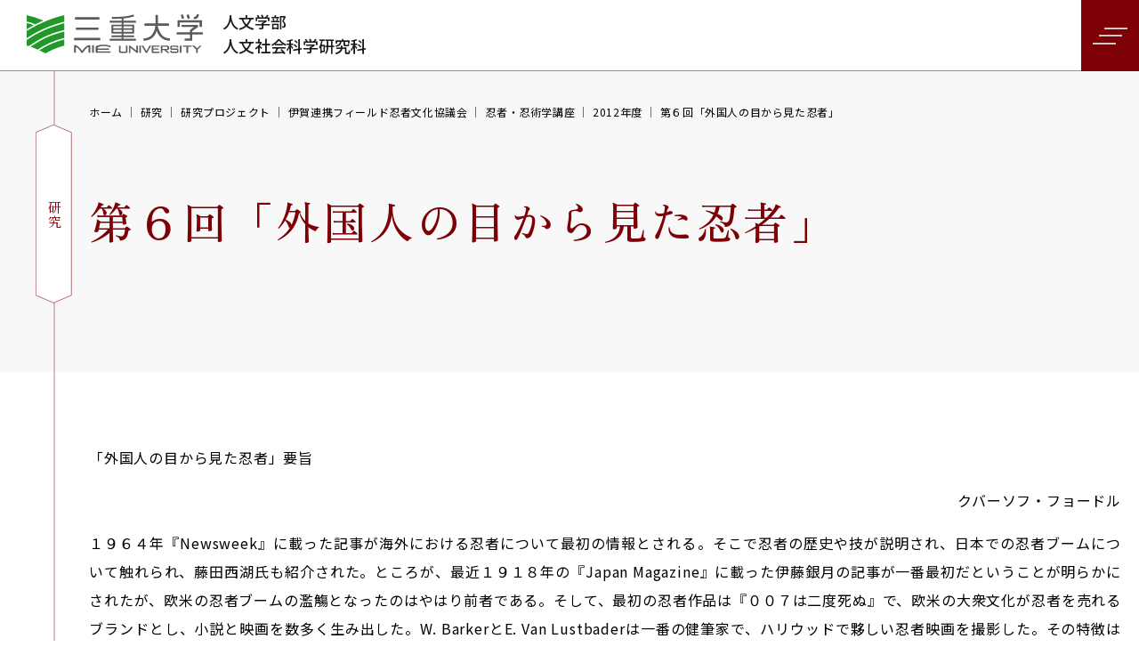

--- FILE ---
content_type: text/html
request_url: https://www.human.mie-u.ac.jp/kenkyu/ken-prj/iga/kouza/2012/k20130323.html
body_size: 20276
content:
<!doctype html>
<html lang="ja">
<head>
<!-- Google tag (gtag.js) -->
<script async src="https://www.googletagmanager.com/gtag/js?id=G-7XN4NFQ1LP"></script>
<script>
  window.dataLayer = window.dataLayer || [];
  function gtag(){dataLayer.push(arguments);}
  gtag('js', new Date());

  gtag('config', 'G-7XN4NFQ1LP');
</script>
<meta charset="utf-8">
<meta name="viewport" content="width=device-width, initial-scale=1.0">
<script src="https://cdn.jsdelivr.net/npm/viewport-extra@1.0.3/dist/viewport-extra.min.js"></script> 
<script>
  var ua = navigator.userAgent
  var sp = (ua.indexOf('iPhone') > 0 || ua.indexOf('Android') > 0 && ua.indexOf('Mobile') > 0)
  var tab = (!sp && (ua.indexOf('iPad') > 0 || ua.indexOf('Android') > 0))
  if (tab) new ViewportExtra(768)
  if (sp) new ViewportExtra({ minWidth: 375})
</script> 
<script type="text/javascript">
  window.onunload = function(){};
</script> 
<title>三重大学　人文学部・人文社会科学研究科
    
     | 第６回「外国人の目から見た忍者」
    
</title>
<meta content="三重大学人文学部・人文社会科学研究科のホームページ" name="description" />
<meta content='三重大学,人文学部・人文社会科学研究科' name='keywords' />
<!-- OpenGraph -->
<meta property='og:title' content='三重大学,人文学部・人文社会科学研究科'>
<meta property='og:type' content='website'>
<meta property='og:description' content='三重大学人文学部・人文社会科学研究科のホームページ'>
<meta property='og:site_name' content='三重大学'>
<!---->
<link rel="stylesheet" type="text/css" href="https://www.human.mie-u.ac.jp/assets23/slider/slick.css"/>
<link rel="stylesheet" type="text/css" href="https://www.human.mie-u.ac.jp/assets23/slider/slick-theme.css"/>
<link href="https://www.human.mie-u.ac.jp/assets23/style.css?202403" rel="stylesheet" type="text/css">

<link href="https://www.human.mie-u.ac.jp/assets23/css/tmp.css" rel="stylesheet" type="text/css">

<link href="https://www.human.mie-u.ac.jp/assets23/css/common.css" rel="stylesheet" type="text/css">

<link href="https://www.human.mie-u.ac.jp/assets23/css/page.css" rel="stylesheet" type="text/css">

<link href="https://www.human.mie-u.ac.jp/assets23/style_trial.css?20240630001" rel="stylesheet" type="text/css">
<link rel="preconnect" href="https://fonts.googleapis.com">
<link rel="preconnect" href="https://fonts.gstatic.com" crossorigin>
<link href="https://fonts.googleapis.com/css2?family=Cormorant+Garamond:wght@300;400;500;600;700&family=Crimson+Text:ital,wght@0,400;0,600;0,700;1,400;1,600;1,700&family=Noto+Sans+JP:wght@300;400;500;600;700&family=Noto+Serif+JP:wght@300;400;500;600;700&family=Zen+Old+Mincho:wght@400;500;600;700;900&display=swap" rel="stylesheet">
</head>

<body>
  <!--header-->
  <header>
    <div class="header_box">
      <h1>
        <a href="https://www.human.mie-u.ac.jp/" title="三重大学人文学部">人文学部<br>人文社会科学研究科</a>
      </h1>
      <div class="header_menu">
        <ul class="head_top_menu">
            <li><a href="https://www.human.mie-u.ac.jp/contact/contact.html" title="CONTACT">CONTACT</a></li>
            <li><a href="https://www.human.mie-u.ac.jp/accessmap/" title="ACCESS">ACCESS</a></li>
            <li><a href="https://www.human.mie-u.ac.jp/en/" title="ENGLISH">ENGLISH</a></li>
            <li><a href="https://www.mie-u.ac.jp/" title="三重大学公式サイト" target="_blank">三重大学公式サイト</a></li>　
        </ul>
        <form class='input-group' role='form' action='https://www.human.mie-u.ac.jp/scresult/index.html' id='searchbox_016965146883346591682:iixftje3tlc'>
          <input type="hidden" name="cx" value="016965146883346591682:iixftje3tlc" />
          <input type="hidden" name="cof" value="FORID:11" />
          <input type="hidden" name="sa" />
          <input name="q" class="form-control" type="text" id="search_input" style="font-family: ts-unused;" placeholder="SEARCH">
            <span class="input-group-btn">
              <button class="btn btn-default" type="submit" >検索</button>
            </span>
        </form>
        <ul class="head_btm_menu">
            <li><a href="https://www.human.mie-u.ac.jp/examinees/" title="受験生の方へ">受験生の方へ</a></li>
            <li><a href="https://www.human.mie-u.ac.jp/current-students/" title="在学生の方へ">在学生の方へ</a></li>
            <li><a href="https://www.human.mie-u.ac.jp/graduate/" title="卒業生・修了生の方へ">卒業生・修了生の方へ</a></li>
            <li><a href="https://www.human.mie-u.ac.jp/regions/" title="企業・地域の方へ">企業・地域の方へ</a></li>
        </ul>
      </div>
    </div>
  </header>
  <!--header-->
<aside>
    <div class="toggle">
      <span></span>
      <span></span>
      <span></span>
    </div>

    <nav class="scroll_bar">
      <div class="gnav_box">
        <p>人文学部<br>人文社会科学研究科</p>
        <form class='input-group' role='form' action='https://www.human.mie-u.ac.jp/scresult/index.html' id='searchbox_016965146883346591682:iixftje3tlc'>
          <input type="hidden" name="cx" value="016965146883346591682:iixftje3tlc" />
          <input type="hidden" name="cof" value="FORID:11" />
          <input type="hidden" name="sa" />
          <input name="q" class="form-control" type="text" id="search_input" style="font-family: ts-unused;" placeholder="SEARCH">
            <span class="input-group-btn">
              <button class="btn btn-default" type="submit" >検索</button>
            </span>
        </form>
        
        <ul class="news_nav">
          <li>
            <a href="https://www.human.mie-u.ac.jp/examinees/" title="受験生の方へ">受験生の方へ</a>
          </li>
          <li>
            <a href="https://www.human.mie-u.ac.jp/current-students/" title="在学生の方へ">在学生の方へ</a>
          </li>
          <li>
            <a href="https://www.human.mie-u.ac.jp/graduate/" title="卒業生・修了生の方へ">卒業生・修了生の方へ</a>
          </li>
          <li>
            <a href="https://www.human.mie-u.ac.jp/regions/" title="企業・地域の方へ">企業・地域の方へ</a>
          </li>
        </ul>
        <ul class="main_nav">
          <li><span>学部・大学院案内</span>
              <div>
                <a href="https://www.human.mie-u.ac.jp/gakubu/about.html">人文学部について</a>
                <a href="https://www.human.mie-u.ac.jp/gakubu/faq.html">人文学部そこが知りたい</a>
                <a href="https://www.human.mie-u.ac.jp/gakubu/pamphlet.html">パンフレット</a>
                <a href="https://www.human.mie-u.ac.jp/gakubu/hum.html">文化学科紹介</a>
                <a href="https://www.human.mie-u.ac.jp/gakubu/law_eco.html">法律経済学科紹介</a>
                <a href="https://www.human.mie-u.ac.jp/gakubu/gs.html">人文社会科学研究科紹介</a>
                <a href="https://kyoin.mie-u.ac.jp/403_KYOIN_Data.aspx?fid=20">教員紹介</a>
            </div>
          </li>
          <li><span>教育</span>
            <div>
              <a href="https://www.human.mie-u.ac.jp/kyoiku/education.html">教育［カリキュラムマップ／開設科目表］</a>
              <a href="https://www.human.mie-u.ac.jp/kyoiku/event.html">行事予定</a>
              <a href="https://www.human.mie-u.ac.jp/kyoiku/license.html">資格取得</a>
              <a href="https://www.human.mie-u.ac.jp/kyoiku/job-support.html">就職・進学</a>
              <a href="https://www.human.mie-u.ac.jp/kyoiku/course.html">授業・履修関連</a>
              <a href="https://www.human.mie-u.ac.jp/kyoiku/school-life.html">学生生活関連</a>
            </div>
          </li>
          <li><span>研究</span>
            <div>
              <a href="https://www.human.mie-u.ac.jp/kenkyu/research.html">研究概要</a>
              <a href="https://www.human.mie-u.ac.jp/kenkyu/mrccs.html">三重の文化と社会研究センター</a>
              <a href="https://ninjacenter.rscn.mie-u.ac.jp/">国際忍者研究センター</a>
              <a href="http://amakenkyucenter.rscn.mie-u.ac.jp/">海女研究センター</a>
            </div>
          </li>
          <li><span>入試情報</span>
            <div>
              <a href="https://www.human.mie-u.ac.jp/nyuushi/admissions.html">学部入試情報</a>
              <a href="https://www.human.mie-u.ac.jp/nyuushi/admissions-gs.html">大学院入試情報</a>
              <a href="https://www.human.mie-u.ac.jp/nyuushi/oc.html">オープンキャンパス情報</a>
            </div>
          </li>
          <li><span>国際交流と異文化理解</span>
              <div>
            <a href="https://www.human.mie-u.ac.jp/international/index2.html">国際交流と異文化理解</a>
            </div>
          </li>
          <li><span>地域連携</span>
            <div>
              <a href="https://www.human.mie-u.ac.jp/chiiki/regional-coop.html">地域連携</a>
              <a href="https://www.human.mie-u.ac.jp/chiiki/hs.html">高大連携</a>
              <a href="https://www.human.mie-u.ac.jp/chiiki/iga-coop.html">伊賀連携フィールド</a>
            </div>
          </li>
          <li>
            <a href="https://www.human.mie-u.ac.jp/news/archilist.html" title="お知らせ">お知らせ</a>
          </li>
          <li>
            <a href="https://www.human.mie-u.ac.jp/event/archilist.html">イベント</a>
          </li>

        </ul>
        <div class="gnav_btm">
          <a href="https://www.human.mie-u.ac.jp/access/" title="アクセス" class="txt_link">・アクセス</a>
          <a href="https://www.mie-u.ac.jp/" title="三重大学公式サイト" target="_blank" class="txt_link">・三重大学公式サイト</a><br>
          <a href="https://www.human.mie-u.ac.jp/en/" title="ENGLISH" class="txt_link">・ENGLISH</a><br>
          <a href="https://www.human.mie-u.ac.jp/contact/" title="お問い合わせ" class="block_link">お問い合わせ</a>
          <a href="https://www.mie-u.ac.jp/exam/requests/" title="資料請求" class="block_link">資料請求</a>
        </div>
        <ul class="sns">
          <li><a href="https://twitter.com/mieuniversity" class="tw" target="_blank">X</a></li>
          <li><a href="https://www.facebook.com/pages/%E4%B8%89%E9%87%8D%E5%A4%A7%E5%AD%A6Mie-University/759879214046409" class="fa" target="_blank">facebook</a></li>
          <li><a href="https://www.instagram.com/mieuniversity/?hl=ja" class="you" target="_blank">instagram</a></li>
        </ul>
      </div>
    </nav>
  </aside>
  <!---->
<main>

  <div class="page_side">
    <p><span>研究</span></p>
  </div>
  
    <section class="page_head standard">
  
      <ul class="pankuzu">
        <li><a href="https://www.human.mie-u.ac.jp/" title="ホーム">ホーム</a></li>
        <li><a href="/kenkyu/?rel">研究</a></li>
        <li><a href="/kenkyu/ken-prj/?rel">研究プロジェクト</a></li>
        <li><a href="/kenkyu/ken-prj/iga/?rel">伊賀連携フィールド忍者文化協議会</a></li>
        <li><a href="/kenkyu/ken-prj/iga/kouza/?rel">忍者・忍術学講座</a></li>
        <li><a href="/kenkyu/ken-prj/iga/kouza/2012/?rel">2012年度</a></li>
        <li>第６回「外国人の目から見た忍者」</li>
      </ul>
  
    <div>
      <h1>第６回「外国人の目から見た忍者」</h1>
    </div>  
  
    </section>

<section class="page_content standard"">


    <div class="about_content page_content_item">


<p class="h5-t1">「外国人の目から見た忍者」要旨</p>
<p style="text-align: right;">クバーソフ・フョードル</p>
<p>１９６４年『Newsweek』に載った記事が海外における忍者について最初の情報とされる。そこで忍者の歴史や技が説明され、日本での忍者ブームについて触れられ、藤田西湖氏も紹介された。ところが、最近１９１８年の『Japan Magazine』に載った伊藤銀月の記事が一番最初だということが明らかにされたが、欧米の忍者ブームの濫觴となったのはやはり前者である。そして、最初の忍者作品は『００７は二度死ぬ』で、欧米の大衆文化が忍者を売れるブランドとし、小説と映画を数多く生み出した。W. BarkerとE. Van Lustbaderは一番の健筆家で、ハリウッドで夥しい忍者映画を撮影した。その特徴は以下のとおりである。a)忍者は暗くて反社会的で、根拠なく残酷さを発揮; b)映画の背景は現代の欧米; c)忍者は密偵や妖術者より殺屋・格闘家; c)主人公自身が忍者であっても抜忍、Anti-Ninja（Samurai）の色合が濃い; d)主人公が白人。</p>
<p>忍者ブームは１９８７年で終わるが、欧米で形成された忍者像が世界に広がることとなり、そこでも忍者ブームが生み出された。これによって忍者に対する親近感が広まるのとともに日本との繋がりは薄れた。</p>
<p>１９７０～８０年代には忍術は主に格闘技として取上げられ、歴史家による研究がS. Turnbullの『Ninja: The True Story of Japan's Secret Warrior Cult』（１９９２）という本で始まり、A. Gorbylevの『Путь невидимых』(透明人間の道、１９９７)と『Когти невидимок』（透明人間の爪、１９９９）という著作が続いた。最近はA. Cumminsを中心とした歴史的忍術チームによる忍術書の英語訳が顕著である。</p>
<p>忍者に惹かれる理由も人によって違い、a)東洋の神秘性; b)無敵の戦術;c)仮面英雄の冒険に憧れる人が多いと言える。さらには、欧米人が忍者に惹かれる理由として、d)忍術の多重多様性もあげられよう。</p>
<p>&nbsp;</p>
<p><span style="color: #2b2b2b; font-family: Helvetica, 'Helvetica Neue', Arial, sans-serif;"><span style="border-collapse: collapse; font-size: 12px; line-height: 14px;"><img style="display: block; margin-left: auto; margin-right: auto;" src="https://www.human.mie-u.ac.jp/kenkyu/ken-prj/iga/kouza/k20130323.jpg" alt="k20130323.jpg" width="400" height="300" /></span></span></p>


    </div>

  </section>
</main>
<div class="page_top"><span>Page top</span></div>
<footer>
    <div class="footer_top">
      <p>人文学部<br>人文社会科学研究科</p>
      <ul>
        <li><a href="https://www.human.mie-u.ac.jp/examinees/" title="受験生の方へ">受験生の方へ</a></li>
        <li><a href="https://www.human.mie-u.ac.jp/current-students/" title="在学生の方へ">在学生の方へ</a></li>
        <li><a href="https://www.human.mie-u.ac.jp/graduate/" title="卒業生の方へ">卒業生・修了生の方へ</a></li>
        <li><a href="https://www.human.mie-u.ac.jp/regions/" title="企業・地域の方へ">企業・地域の方へ</a></li>
      </ul>
    </div>
    <div class="footer_mid">
      <dl>
        <dt>学部・大学院案内</dt>
        <dd>
          <a href="https://www.human.mie-u.ac.jp/gakubu/about.html" title="人文学部について">人文学部について</a>
          <a href="https://www.human.mie-u.ac.jp/gakubu/faq.html" title="人文学部そこが知りたい">人文学部そこが知りたい</a>
          <a href="https://www.human.mie-u.ac.jp/gakubu/pamphlet.html" title="パンフレット">パンフレット</a>
          <a href="https://www.human.mie-u.ac.jp/gakubu/hum.html" title="文化学科紹介">文化学科紹介</a>
          <a href="https://www.human.mie-u.ac.jp/gakubu/law_eco.html" title="法律経済学科紹介">法律経済学科紹介</a>
          <a href="https://www.human.mie-u.ac.jp/gakubu/gs.html" title="人文社会科学研究科紹介">人文社会科学研究科紹介</a>
          <a href="https://kyoin.mie-u.ac.jp/403_KYOIN_Data.aspx?fid=20" title="教員紹介">教員紹介</a>
        </dd>
      </dl>
      <dl>
        <dt>教育</dt>
        <dd>
          <a href="https://www.human.mie-u.ac.jp/kyoiku/education.html" title="教育［カリキュラムマップ／開設科目表］">教育［カリキュラムマップ／開設科目表］</a>
          <a href="https://www.human.mie-u.ac.jp/kyoiku/event.html" title="行事予定">行事予定</a>
          <a href="https://www.human.mie-u.ac.jp/kyoiku/license.html" title="資格取得">資格取得</a>
          <a href="https://www.human.mie-u.ac.jp/kyoiku/job-support.html" title="就職・進学">就職・進学</a>
          <a href="https://www.human.mie-u.ac.jp/kyoiku/course.html" title="授業・履修関連">授業・履修関連</a>
          <a href="https://www.human.mie-u.ac.jp/kyoiku/school-life.html" title="学生生活関連">学生生活関連</a>
        </dd>
      </dl>
      <dl>
        <dt>研究</dt>
        <dd>
          <a href="https://www.human.mie-u.ac.jp/kenkyu/research.html" title="研究概要">研究概要</a>
          <a href="https://www.human.mie-u.ac.jp/kenkyu/mrccs.html" title="三重の文化と社会研究センター">三重の文化と社会研究センター</a>
          <a href="https://ninjacenter.rscn.mie-u.ac.jp/" title="国際忍者研究センター">国際忍者研究センター</a>
          <a href="http://amakenkyucenter.rscn.mie-u.ac.jp/" title="海女研究センター">海女研究センター</a>
        </dd>
      </dl>
      <dl>
        <dt>入試情報</dt>
        <dd>
          <a href="https://www.human.mie-u.ac.jp/nyuushi/admissions.html" title="学部入試情報">学部入試情報</a>
          <a href="https://www.human.mie-u.ac.jp/nyuushi/admissions-gs.html" title="大学院入試情報">大学院入試情報</a>
          <a href="https://www.human.mie-u.ac.jp/nyuushi/oc.html" title="オープンキャンパス情報">オープンキャンパス情報</a>
        </dd>
      </dl>
      <dl>
        <dt>国際交流と異文化理解</dt>
        <dd>
          <a href="https://www.human.mie-u.ac.jp/international/index2.html" title="国際交流と異文化理解">国際交流と異文化理解</a>
        </dd>
      </dl>
      <dl>
        <dt>地域連携</dt>
        <dd>
          <a href="https://www.human.mie-u.ac.jp/chiiki/regional-coop.html" title="地域連携">地域連携</a>
          <a href="https://www.human.mie-u.ac.jp/chiiki/hs.html" title="高大連携">高大連携</a>
          <a href="https://www.human.mie-u.ac.jp/chiiki/iga-coop.html" title="伊賀連携フィールド">伊賀連携フィールド</a>
        </dd>
      </dl>

    </div>
    <div class="footer_btm">
      <ul class="fb_left">
        <li><a href="https://www.human.mie-u.ac.jp/news/archilist.html" title="お知らせ">お知らせ</a></li>
        <li><a href="https://www.human.mie-u.ac.jp/event/archilist.html" title="イベント">イベント</a></li>
        <li><a href="https://www.human.mie-u.ac.jp/contact/contact.html" title="お問い合わせ">お問い合わせ</a></li>
        <li><a href="https://www.human.mie-u.ac.jp/accessmap/" title="アクセス">アクセス</a></li>
      </ul>
      <ul class="fb_right">
        <li><a href="https://www.mie-u.ac.jp/" title="三重大学公式サイト" target="_blank">三重大学公式サイト</a></li>
        <li><a href="https://www.human.mie-u.ac.jp/en/" title="ENGLISH">ENGLISH</a></li>
      </ul>
    </div>
    <ul class="sns">
      <li><a href="https://twitter.com/mieuniversity" class="tw" target="_blank">X</a></li>
      <li><a href="https://www.facebook.com/pages/%E4%B8%89%E9%87%8D%E5%A4%A7%E5%AD%A6Mie-University/759879214046409" class="fa" target="_blank">facebook</a></li>
      <li><a href="https://www.instagram.com/mieuniversity/?hl=ja" class="you" target="_blank">instagram</a></li>
    </ul>
    <small>&copy; 2023 Mie University.</small>
</footer>

<script src="https://ajax.googleapis.com/ajax/libs/jquery/3.2.1/jquery.min.js"></script> 
<script src="https://www.human.mie-u.ac.jp/assets23/js/common.js"></script>

</body>
</html>

--- FILE ---
content_type: text/css
request_url: https://www.human.mie-u.ac.jp/assets23/css/tmp.css
body_size: 13281
content:
@charset "UTF-8";
.all {
  max-width: 1100px;
  width: 100%;
  margin: 0 auto;
  padding: 100px 0; }

h1 {
  font: 4.0rem/1.3em 'Noto Serif JP', serif;
  font-weight: 500;
  position: relative;
  color: #7D0007;
  margin: 0 0 50px;
  letter-spacing: 0.05em; }

.ttl_txt {
  font: 1.6rem/2.0em 'Noto Serif JP', serif;
  font-weight: 400;
  letter-spacing: 0.05em;
  margin: 0 0 60px; }

h2 {
  font: 2.2rem/1.6em 'Noto Serif JP', serif;
  font-weight: 600;
  background-color: #F8F2F2;
  color: #7D0007;
  border-top: 1px solid #7D0007;
  border-bottom: 1px solid #7D0007;
  padding: 5px 24px;
  margin: 0 0 30px; }

h3 {
  font: 2.1rem/1.6em 'Noto Serif JP', serif;
  font-weight: 600;
  color: #7D0007;
  padding: 0 0 0 16px;
  border-left: 3px solid #7D0007;
  margin: 0 0 25px; }

h4 {
  font: 1.7rem/1.8em 'Noto Sans JP', sans-serif;
  font-weight: 500;
  margin: 0 0 20px; }

h5 {
  font: 1.7rem/1.8em 'Noto Sans JP', sans-serif;
  font-weight: 500;
  margin: 0 0 20px;
  color: #7D0007; }

/****************************************/
p {
  font: 1.6rem/2.0em 'Noto Sans JP', sans-serif;
  font-weight: 400;
  letter-spacing: 0.05em;
  margin: 0 0 15px;
  text-align: justify;
  text-justify: inter-ideograph; }
  p a {
    text-decoration: underline; }
  p.taR {
    text-align: right; }
  p.taC {
    text-align: center; }
  p .txt_name {
    font: 1.8rem/2.0em 'Noto Sans JP', sans-serif;
    font-weight: 400; }

.red_txt {
  color: #DE5252; }

@media (hover: hover) {
  p a:hover {
    text-decoration: #DE5252; } }
/****************************************/
ul,
ol {
  width: 100%;
  margin: 0 0 40px; }
  ul li,
  ol li {
    font: 1.5rem/1.8em 'Noto Sans JP', sans-serif;
    font-weight: 400;
    letter-spacing: 0.05em; }

.line li {
  border-bottom: 1px solid #CCCCCC;
  padding: 10px 0; }

.square li {
  padding: 0 0 0 20px;
  position: relative;
  margin: 0 0 10px; }
  .square li:before {
    content: "";
    display: block;
    position: absolute;
    left: 0;
    top: 10px;
    background-color: #7D0007;
    width: 8px;
    height: 8px; }

.normal li {
  margin: 0 0 10px; }

ol {
  counter-reset: number; }
  ol li {
    padding: 0 0 0 1.6rem;
    position: relative;
    margin: 0 0 10px; }
    ol li:before {
      position: absolute;
      counter-increment: number;
      content: counter(number) ". ";
      left: 0; }

/****************************************/
dl {
  margin: 0 0 50px; }
  dl dt {
    font: 1.7rem/1.8em 'Noto Sans JP', sans-serif;
    font-weight: 500;
    letter-spacing: 0.05em; }
  dl dd {
    font: 1.6rem/2.0em 'Noto Sans JP', sans-serif;
    font-weight: 400;
    letter-spacing: 0.05em;
    margin: 0 0 10px; }
    dl dd ol {
      margin: 5px 0 0; }
      dl dd ol li {
        margin: 0 0 5px; }

/****************************************/
table {
  width: 100%;
  border: 1px solid #A3A3A3;
  font: 1.5rem/1.8em 'Noto Sans JP', sans-serif;
  font-weight: 400;
  margin: 0 0 50px; }
  table th {
    padding: 15px 20px;
    border: 1px solid #A3A3A3; }
    table th span {
      color: #DE5252; }
  table td {
    padding: 15px 20px;
    border: 1px solid #A3A3A3; }
  table.gray th {
    background-color: #F9F9FB;
    text-align: center; }

.table_flex {
  display: -webkit-box;
  display: -ms-flexbox;
  display: -webkit-flex;
  display: flex;
  flex-direction: row;
  flex-wrap: wrap;
  -webkit-box-pack: justify;
  -ms-flex-pack: justify;
  -webkit-justify-content: flex-start;
  justify-content: flex-start;
  align-items: flex-start;
  margin: 0 0 40px; }
  .table_flex table {
    width: calc(100%/2);
    max-width: 400px;
    margin: 0 35px 0 0;
    text-align: center; }
    .table_flex table:nth-of-type(2n) {
      margin: 0; }
  .table_flex th {
    width: calc(100%/2);
    text-align: center; }

@media (max-width: 768px) {
  .table_flex {
    display: block;
    margin: 0 0 40px; }
    .table_flex table {
      width: 100%;
      max-width: 400px;
      margin: 0 auto 20px; }
      .table_flex table:nth-of-type(2n) {
        margin: 0 auto 20px; }

  table {
    font: 1.4rem/1.8em 'Noto Sans JP', sans-serif;
    font-weight: 400; }
    table th {
      padding: 10px; }
    table td {
      padding: 10px; } }
/*max-width:768px*/
@media (max-width: 480px) {
  .table_flex {
    display: block;
    margin: 0 0 40px; }
    .table_flex table {
      width: 100%;
      max-width: 400px;
      margin: 0 auto 20px; }
      .table_flex table:nth-of-type(2n) {
        margin: 0 auto 20px; }

  table {
    font: 1.3rem/1.8em 'Noto Sans JP', sans-serif;
    font-weight: 400; }
    table th {
      padding: 10px; }
    table td {
      padding: 10px; } }
/*max-width:768px*/
/****************************************/
a.icon-link {
  position: relative;
  padding: 0 80px 0 0;
  margin: 0 0 5px;
  font: 1.5rem/2.0em 'Noto Sans JP', sans-serif;
  font-weight: 400;
  display: block;
  width: fit-content; }
  a.icon-link:before {
    position: absolute;
    content: "";
    display: block;
    width: 72px;
    height: 24px;
    right: 0;
    top: 4px;
    background: url("../img/icon-pdf.svg") center center no-repeat;
    background-size: contain; }
  a.icon-link.icon-pdf:before {
    background: url("../img/icon-pdf.svg") center center no-repeat;
    background-size: contain; }
  a.icon-link.icon-word:before {
    background: url("../img/icon-word.svg") center center no-repeat;
    background-size: contain; }
  a.icon-link.icon-ppt:before {
    background: url("../img/icon-ppt.svg") center center no-repeat;
    background-size: contain; }
  a.icon-link.icon-excel:before {
    background: url("../img/icon-excel.svg") center center no-repeat;
    background-size: contain; }
  a.icon-link.icon-mail {
    padding: 0 30px 0 0; }
    a.icon-link.icon-mail:before {
      top: 8px;
      background: url("../img/icon-mail.svg") center center no-repeat;
      background-size: contain;
      width: 23px;
      height: 16px; }
  a.icon-link.icon-mark {
    padding: 0 30px 0 0;
    text-decoration: underline; }
    a.icon-link.icon-mark:before {
      top: 3px;
      background: url("../img/icon-mark.svg") center center no-repeat;
      background-size: contain;
      width: 23px;
      height: 23px; }

/****************************************/
.bg_box {
  padding: 8px 15px;
  text-align: center;
  margin: 0 0 30px;
  width: 100%;
  font: 1.7rem/1.8em 'Noto Sans JP', sans-serif;
  font-weight: 400; }
  .bg_box.bg_border {
    border: 1px solid #111; }
  .bg_box.bg_gray {
    background-color: #EEEEEE; }
  .bg_box.bg_red {
    background-color: #FCEDED;
    color: #DE5252; }

/****************************************/
.link_block {
  display: block;
  width: fit-content;
  background-color: #EEEEEE;
  font: 1.8rem/1.6em 'Noto Sans JP', sans-serif;
  font-weight: 400;
  padding: 10px 55px 10px 25px;
  border-radius: 15px;
  margin: 0 0 30px;
  position: relative; }
  .link_block:before {
    position: absolute;
    content: "";
    top: 50%;
    left: auto;
    right: 22px;
    -webkit-transform: translate(0%, -50%);
    transform: translate(0%, -50%);
    width: 0;
    height: 0;
    border-style: solid;
    border-width: 7.5px 0 7.5px 11px;
    border-color: transparent transparent transparent #333; }

/****************************************/
.pic_flex_three {
  width: 100%;
  display: -webkit-box;
  display: -ms-flexbox;
  display: -webkit-flex;
  display: flex;
  flex-direction: row;
  flex-wrap: wrap;
  -webkit-box-pack: justify;
  -ms-flex-pack: justify;
  -webkit-justify-content: flex-start;
  justify-content: flex-start;
  align-items: flex-start;
  margin: 0 0 70px; }
  .pic_flex_three > div {
    width: calc((100% - 60px)/3);
    margin: 0 30px 30px 0; }
    .pic_flex_three > div:nth-of-type(3n) {
      margin-right: 0; }
    .pic_flex_three > div img {
      width: 100%; }

.pic_flex_two {
  width: 100%;
  display: -webkit-box;
  display: -ms-flexbox;
  display: -webkit-flex;
  display: flex;
  flex-direction: row;
  flex-wrap: wrap;
  -webkit-box-pack: justify;
  -ms-flex-pack: justify;
  -webkit-justify-content: space-between;
  justify-content: space-between;
  align-items: flex-start;
  margin: 0 0 70px; }
  .pic_flex_two > div {
    width: calc((100% - 30px)/2);
    margin: 0 0 30px 0; }
    .pic_flex_two > div img {
      width: 100%; }

.pic_center {
  width: 100%;
  text-align: center;
  margin: 0 0 70px; }
  .pic_center > div {
    width: 100%;
    max-width: 540px;
    margin: 0 auto 30px; }
    .pic_center > div img {
      width: 100%; }

.pic_flex_left {
  width: 100%;
  display: -webkit-box;
  display: -ms-flexbox;
  display: -webkit-flex;
  display: flex;
  flex-direction: row;
  flex-wrap: wrap;
  -webkit-box-pack: justify;
  -ms-flex-pack: justify;
  -webkit-justify-content: flex-start;
  justify-content: flex-start;
  align-items: flex-start;
  margin: 0 0 70px; }
  .pic_flex_left .pic {
    width: 540px; }
    .pic_flex_left .pic img {
      width: 100%; }
  .pic_flex_left .txt {
    width: calc(100% - 580px);
    margin: 0 0 0 40px; }

.pic_flex_ttl {
  width: 100%;
  display: -webkit-box;
  display: -ms-flexbox;
  display: -webkit-flex;
  display: flex;
  flex-direction: row;
  flex-wrap: wrap;
  -webkit-box-pack: justify;
  -ms-flex-pack: justify;
  -webkit-justify-content: flex-start;
  justify-content: flex-start;
  align-items: flex-start;
  margin: 0 0 70px; }
  .pic_flex_ttl .pic {
    width: 350px;
    order: 2; }
    .pic_flex_ttl .pic img {
      width: 100%; }
  .pic_flex_ttl .ttl {
    order: 1;
    width: calc(100% - 390px);
    margin: 0 40px 0 0; }
    .pic_flex_ttl .ttl > p {
      font: 2.0rem/1.6em 'Noto Serif JP', serif;
      font-weight: 600; }
  .pic_flex_ttl span {
    display: block;
    width: fit-content;
    padding: 5px 15px 6px;
    border: 1px solid #707070;
    font: 1.4rem/1.0em 'Noto Sans JP', sans-serif;
    font-weight: 400;
    margin: 0 0 15px; }
  .pic_flex_ttl h1 {
    margin: 0 0 30px;
    padding: 0; }
  .pic_flex_ttl h2 {
    margin: 0 0 20px; }

.pic_flex_right {
  width: 100%;
  display: -webkit-box;
  display: -ms-flexbox;
  display: -webkit-flex;
  display: flex;
  flex-direction: row;
  flex-wrap: wrap;
  -webkit-box-pack: justify;
  -ms-flex-pack: justify;
  -webkit-justify-content: flex-start;
  justify-content: flex-start;
  align-items: flex-start;
  margin: 0 0 70px; }
  .pic_flex_right .pic {
    width: 540px;
    order: 2; }
    .pic_flex_right .pic img {
      width: 100%; }
  .pic_flex_right .txt {
    order: 1;
    width: calc(100% - 580px);
    margin: 0 40px 0 0; }

.pic_flex_three p.caption,
.pic_flex_two p.caption,
.pic_center p.caption,
.pic_flex_left p.caption,
.pic_flex_right p.caption {
  text-align: center;
  font: 1.4rem/1.6em 'Noto Sans JP', sans-serif;
  font-weight: 400;
  margin: 5px 0 0; }

/*max-width:1280px*/
/*max-width:1024px*/
@media (max-width: 768px) {
  .pic_flex_three {
    width: 100%;
    -webkit-justify-content: space-between;
    justify-content: space-between;
    align-items: flex-start;
    margin: 0 0 35px; }
    .pic_flex_three > div {
      width: calc((100% - 15px)/2);
      margin: 0 0 15px 0; } }
/*max-width:768px*/
@media (max-width: 480px) {
  .pic_flex_three {
    width: 100%;
    max-width: 375px;
    -webkit-justify-content: space-between;
    justify-content: space-between;
    align-items: flex-start;
    margin: 0 0 35px; }
    .pic_flex_three > div {
      width: 100%;
      margin: 0 0 15px 0; } }
/*max-width:480px*/
/****************************************/
.pic_flex_list {
  display: -webkit-box;
  display: -ms-flexbox;
  display: -webkit-flex;
  display: flex;
  flex-direction: row;
  flex-wrap: wrap;
  -webkit-box-pack: justify;
  -ms-flex-pack: justify;
  -webkit-justify-content: flex-start;
  justify-content: flex-start;
  align-items: flex-start; }
  .pic_flex_list .pic_flex_list_item {
    max-width: 350px;
    width: calc((100% - 40px)/3);
    margin: 0 20px 30px 0; }
    .pic_flex_list .pic_flex_list_item:nth-of-type(3n) {
      margin-right: 0; }
  .pic_flex_list .pic {
    width: 100%;
    position: relative;
    aspect-ratio: 350/250; }
    .pic_flex_list .pic img {
      width: 100%;
      height: 100%;
      position: absolute;
      top: 50%;
      left: 50%;
      -webkit-transform: translate(-50%, -50%);
      /* Safari用 */
      transform: translate(-50%, -50%);
      object-fit: cover; }
  .pic_flex_list time {
    display: block;
    padding: 12px 0 10px;
    font: 1.3rem/1.6em 'Noto Sans JP', sans-serif;
    font-weight: 400; }
  .pic_flex_list .ttl {
    font: 1.7rem/1.7em 'Noto Sans JP', sans-serif;
    font-weight: 500; }
  .pic_flex_list .dat {
    padding: 10px 0 0;
    border-top: 1px solid #ccc;
    font: 1.4rem/1.8em 'Noto Sans JP', sans-serif;
    font-weight: 400; }


--- FILE ---
content_type: text/css
request_url: https://www.human.mie-u.ac.jp/assets23/css/page.css
body_size: 102122
content:
@charset "UTF-8";
header {
  position: fixed;
  top: 0;
  left: 0;
  border-bottom: 1px solid #BE7F83;
  background-color: #fff; }
  header .input-group {
    border: 1px solid #ccc; }

/*.header_box{
  h1{
    a{
      color:#1B1B1B;
      &:before{
        background: url("../img/logo_green.svg") center left no-repeat;
        background-size: contain;
        width: 157px;
        height: 35px;
        left: 0;
        top: 5px;
      }
    }//a
  }//h1
}*/
.header_menu a {
  color: #1B1B1B; }

footer {
  border-top: 1px solid #707070;
  padding-top: 70px; }

/***************************************************************/
main {
  padding: 108px 0 160px 0;
  position: relative; }

.page_side {
  position: absolute;
  top: 0;
  left: 40px;
  height: 100%;
  width: 40px;
  padding: 0 0 100px;
  z-index: 20; }
  .page_side:before {
    position: absolute;
    content: "";
    height: 100%;
    width: 1px;
    background-color: #BE7F83;
    top: 0%;
    left: 52%;
    -webkit-transform: translate(-50%, 0%);
    /* Safari用 */
    transform: translate(-50%, 0%); }
  .page_side p {
    font: 1.5rem/40px 'Noto Serif JP', serif;
    font-weight: 400;
    letter-spacing: 0.05em;
    color: #7D0007;
    position: sticky;
    text-align: center;
    top: 140px;
    writing-mode: vertical-rl;
    background: url("../img/common/side.png") center center no-repeat;
    height: 201px;
    width: 41px; }
    .page_side p span {
      text-align: center;
      position: relative;
      width: 100%;
      height: 100%;
      display: block; }

@media (max-width: 1280px) {
  main {
    padding: 80px 0 160px 0;
    position: relative; } }
/*max-width:1280px*/
@media (max-width: 1024px) {
  .page_side {
    display: none; } }
/*max-width:1024px*/
@media (max-width: 768px) {
  main {
    padding: 60px 0 160px 0;
    position: relative; } }
/*max-width:768px*/
@media (max-width: 480px) {
  main {
    padding: 55px 0 100px 0;
    position: relative; } }
/*max-width:480px*/
/***************************************************************/
.page_head {
  padding: 40px 20px 40px 100px;
  background-color: #f8f8f8;
  min-height: 540px;
  overflow: hidden;
  position: relative;
  z-index: 10; }
  .page_head img {
    position: absolute;
    top: 55px;
    right: 5%; }
  .page_head > div {
    max-width: 1200px;
    margin: 0 auto; }
  .page_head h1 {
    max-width: 740px;
    font: 5.0rem/1.0em 'Zen Old Mincho', serif;
    font-weight: 500;
    margin: 0 0 50px;
    display: -webkit-box;
    display: -ms-flexbox;
    display: -webkit-flex;
    display: flex;
    flex-direction: row;
    flex-wrap: wrap;
    -webkit-box-pack: justify;
    -ms-flex-pack: justify;
    -webkit-justify-content: flex-start;
    justify-content: flex-start;
    align-items: center; }
    .page_head h1 span {
      font: 2.4rem/1.0em 'Zen Old Mincho', serif;
      font-weight: 500;
      padding: 0 25px;
      margin: 5px 0 0 25px;
      position: relative; }
      .page_head h1 span:before {
        display: block;
        content: "[";
        position: absolute;
        left: 0;
        top: -2px; }
      .page_head h1 span:after {
        display: block;
        content: "]";
        position: absolute;
        right: 0;
        top: -2px; }
    .page_head h1 br {
      display: none; }
    .page_head h1 small {
      width: 100%;
      margin: 10px 0 0 0;
      padding: 10px 0 0 0;
      border-top: 1px solid #7D0007;
      letter-spacing: 0;
      display: block;
      font: 2.2rem/1.0em 'Cormorant Garamond', serif;
      font-weight: 400; }
  .page_head p {
    position: relative;
    font: 1.7rem/2.2em 'Noto Serif JP', serif;
    font-weight: 400;
    margin: 0 !important;
    max-width: 720px; }

.pankuzu {
  max-width: 1200px;
  width: 100%;
  margin: 0 auto 115px;
  display: -webkit-box;
  display: -ms-flexbox;
  display: -webkit-flex;
  display: flex;
  flex-direction: row;
  flex-wrap: wrap;
  -webkit-box-pack: justify;
  -ms-flex-pack: justify;
  -webkit-justify-content: flex-start;
  justify-content: flex-start;
  align-items: flex-start; }
  .pankuzu li {
    font: 1.2rem/1.0em 'Noto Sans JP', sans-serif;
    font-weight: 400;
    padding: 0 20px 0 0;
    position: relative; }
    .pankuzu li:before {
      position: absolute;
      content: "";
      width: 1px;
      height: 100%;
      background-color: #707070;
      right: 10px;
      top: 0;
      display: block; }
    .pankuzu li:last-of-type {
      padding: 0; }
      .pankuzu li:last-of-type:before {
        display: none; }

@media (max-width: 1580px) {
  .page_head img {
    right: 0; } }
/*max-width:1580px*/
@media (max-width: 1280px) {
  .page_head img {
    max-width: 574px;
    display: block;
    width: 45vw;
    top: 55%;
    right: -5%;
    left: auto;
    -webkit-transform: translate(0%, -50%);
    /* Safari用 */
    transform: translate(0%, -50%); } }
/*max-width:1580px*/
@media (max-width: 1024px) {
  .page_head {
    padding: 20px 40px 40px; }
    .page_head img {
      position: relative;
      max-width: 400px;
      display: block;
      margin: 0 0 0 auto;
      width: 100%;
      top: auto;
      right: auto;
      left: auto;
      -webkit-transform: translate(0%, 0%);
      /* Safari用 */
      transform: translate(0%, 0%); }
    .page_head > div {
      max-width: 840px;
      width: calc(100% - 40px); }
    .page_head h1 {
      max-width: 100%; }
    .page_head p {
      max-width: 100%;
      width: 100%; }

  .pankuzu {
    max-width: 840px;
    width: calc(100% - 40px);
    margin: 0 auto 10px; } }
/*max-width:1024px*/
@media (max-width: 768px) {
  .page_head {
    min-height: auto;
    padding: 15px 0 40px; }
    .page_head img {
      max-width: 400px;
      margin: 0 0 10px auto; }
    .page_head > div {
      max-width: 840px;
      width: calc(100% - 40px); }
    .page_head h1 {
      font: 3.0rem/1.0em 'Zen Old Mincho', serif;
      font-weight: 500;
      margin: 0 0 30px; }
      .page_head h1 small {
        margin: 10px 0 0 0;
        padding: 10px 0 0 0;
        border-top: 1px solid #7D0007;
        letter-spacing: 0;
        display: block;
        font: 2.0rem/1.0em 'Cormorant Garamond', serif;
        font-weight: 400; }
      .page_head h1 span {
        font: 1.8rem/1.0em 'Zen Old Mincho', serif;
        font-weight: 500;
        padding: 0 15px;
        margin: 5px 0 0 10px;
        position: relative; }
    .page_head p {
      font: 1.6rem/2.2em 'Noto Serif JP', serif;
      font-weight: 400; }
      .page_head p br {
        display: none; }

  .pankuzu {
    max-width: 840px;
    width: calc(100% - 40px);
    margin: 0 auto 15px; } }
/*max-width:768px*/
@media (max-width: 480px) {
  .page_head {
    padding: 15px 0 40px; }
    .page_head img {
      max-width: 260px;
      margin: 0 0 10px auto; }
    .page_head > div {
      max-width: 840px;
      width: calc(100% - 40px);
      margin: 0 auto;
      padding: 0; }
    .page_head h1 {
      max-width: 700px;
      font: 2.6rem/1.2em 'Zen Old Mincho', serif;
      font-weight: 500;
      margin: 0 0 20px; }
      .page_head h1 br {
        display: block; }
      .page_head h1 small {
        margin: 15px 0 0;
        font: 1.8rem/1.0em 'Cormorant Garamond', serif;
        font-weight: 400; }
      .page_head h1 span {
        font: 1.5rem/1.0em 'Zen Old Mincho', serif;
        font-weight: 500;
        padding: 0 8px;
        margin: 5px 0 0 10px;
        position: relative; }
        .page_head h1 span:before, .page_head h1 span:after {
          top: -1px; }
    .page_head p {
      font: 1.4rem/2.2em 'Noto Serif JP', serif;
      font-weight: 400; }
      .page_head p br {
        display: none; } }
/*max-width:480px*/
/***************************************************************/
.pagination {
  max-width: 450px;
  width: calc(100% - 40px);
  margin: 0 auto;
  display: -webkit-box;
  display: -ms-flexbox;
  display: -webkit-flex;
  display: flex;
  flex-direction: row;
  flex-wrap: wrap;
  -webkit-box-pack: justify;
  -ms-flex-pack: justify;
  -webkit-justify-content: space-between;
  justify-content: space-between;
  align-items: center; }
  .pagination a, .pagination span {
    display: block;
    text-align: center;
    padding: 5px;
    font: 1.8rem/1.0em 'Crimson Text', serif;
    font-weight: 600;
    font-style: italic;
    position: relative; }
  .pagination a:hover {
    opacity: 0.5s; }
  .pagination span {
    border-bottom: 1px solid #A3A3A3; }
  .pagination .arrow_left:before {
    position: absolute;
    content: "";
    top: 50%;
    left: 50%;
    -webkit-transform: translate(-50%, -50%) rotate(225deg);
    transform: translate(-50%, -50%) rotate(225deg);
    width: 6px;
    height: 6px;
    border-top: 2px solid #333;
    border-right: 2px solid #333; }
  .pagination .arrow_right:before {
    position: absolute;
    content: "";
    top: 50%;
    left: 50%;
    -webkit-transform: translate(-50%, -50%) rotate(45deg);
    transform: translate(-50%, -50%) rotate(45deg);
    width: 6px;
    height: 6px;
    border-top: 2px solid #333;
    border-right: 2px solid #333; }

@media (max-width: 480px) {
  .pagination {
    max-width: 280px;
    margin: 0 auto 60px; } }
/*max-width:480px*/
/***************************************************************/
@media (max-width: 768px) {
  .js-scrollable {
    overflow-x: scroll;
    margin: 10px 0 0; }
    .js-scrollable table {
      margin: 0 !important;
      width: 1000px; }
    .js-scrollable::-webkit-scrollbar {
      background: #7C7C7C;
      height: 10px; }
    .js-scrollable::-webkit-scrollbar-thumb {
      background-color: #7D0007;
      border: 2px solid #7D0007; }
    .js-scrollable::-webkit-scrollbar-thumb:hover {
      background-color: #7D0007; } }
/*max-width:768px*/
/*max-width:480px*/
/***************************************************************/
.news_content {
  display: -webkit-box;
  display: -ms-flexbox;
  display: -webkit-flex;
  display: flex;
  flex-direction: row;
  flex-wrap: wrap;
  -webkit-box-pack: justify;
  -ms-flex-pack: justify;
  -webkit-justify-content: space-between;
  justify-content: space-between;
  align-items: flex-start; }

.news_side {
  width: 180px; }
  .news_side dt {
    margin: 0 0 10px;
    font: 1.4rem/1.0em 'Noto Sans JP', sans-serif;
    font-weight: 500;
    color: #fff;
    background-color: #A3A3A3;
    padding: 7px 15px;
    display: block; }
  .news_side dd {
    margin: 0 0 10px;
    font: 1.4rem/1.6em 'Noto Serif JP', serif;
    font-weight: 400; }
  .news_side dl {
    margin: 0 auto 40px; }
    .news_side dl br {
      display: none; }

.news_list {
  border-top: #CCCCCC 1px solid;
  width: calc(100% - 220px);
  max-width: 960px;
  margin: 0 0 100px; }
  .news_list li {
    width: 100%;
    border-bottom: #CCCCCC 1px solid;
    padding: 20px 40px 20px 15px;
    position: relative; }
    .news_list li:before {
      position: absolute;
      content: "";
      top: 45%;
      left: auto;
      right: 10px;
      -webkit-transform: translate(-50%, -50%);
      /* Safari用 */
      transform: translate(-50%, -50%);
      width: 6px;
      height: 6px;
      border-top: 1px solid #1B1B1B;
      border-right: 1px solid #1B1B1B;
      -webkit-transform: rotate(45deg);
      transform: rotate(45deg); }
  .news_list time {
    margin: 0 0 5px;
    font: 1.6rem/1.0me 'Crimson Text', serif;
    font-weight: 600;
    font-style: italic;
    color: #A3A3A3;
    display: block; }
  .news_list a {
    text-align: justify;
    text-justify: inter-ideograph;
    font: 1.6rem/1.8em 'Noto Serif JP', serif;
    font-weight: 400; }

.single_ttl {
  border-bottom: 1px solid #CCCCCC;
  margin: 0 auto 40px;
  width: 100%; }
  .single_ttl time {
    color: #A3A3A3;
    padding: 5px;
    font: 1.8rem/1.0em 'Crimson Text', serif;
    font-weight: 600;
    font-style: italic; }
  .single_ttl h1 {
    color: #000;
    margin: 0 auto;
    font: 2.2rem/1.6em 'Noto Serif JP', serif;
    font-weight: 500;
    padding: 10px 0 20px; }

.single {
  margin: 0 auto 100px;
  width: 100%; }
  .single p {
    text-align: justify;
    text-justify: inter-ideograph;
    font: 1.5rem/2.2em 'Noto Sans JP', sans-serif;
    font-weight: 400;
    margin: 0 0 20px !important; }
  .single .event_gaiyo {
    margin: 0 0 20px;
    display: -webkit-box;
    display: -ms-flexbox;
    display: -webkit-flex;
    display: flex;
    flex-direction: row;
    flex-wrap: wrap;
    -webkit-box-pack: justify;
    -ms-flex-pack: justify;
    -webkit-justify-content: flex-start;
    justify-content: flex-start;
    align-items: flex-start;
    text-align: justify;
    text-justify: inter-ideograph; }
    .single .event_gaiyo dt {
      width: 50px;
      font: 1.5rem/2.2em 'Noto Sans JP', sans-serif;
      font-weight: 400; }
    .single .event_gaiyo dd {
      width: calc(100% - 50px);
      font: 1.5rem/2.2em 'Noto Sans JP', sans-serif;
      font-weight: 400; }

.list_back {
  position: relative;
  max-width: 200px;
  display: block;
  border-bottom: 1px solid #000000;
  padding: 0 20px 10px 0;
  font: 1.5rem/1.6em 'Noto Serif JP', serif;
  font-weight: 600;
  margin: 0 0 0 auto; }
  .list_back:before {
    position: absolute;
    content: "";
    right: 10px;
    top: 10px;
    width: 4px;
    height: 4px;
    border-top: 2px solid #000;
    border-right: 2px solid #000;
    -webkit-transform: rotate(45deg);
    transform: rotate(45deg); }

@media (max-width: 768px) {
  .news_side {
    width: 100px; }
    .news_side dt {
      margin: 0 0 10px;
      font: 1.4rem/1.3em 'Noto Sans JP', sans-serif;
      font-weight: 500;
      color: #fff;
      background-color: #A3A3A3;
      padding: 5px 10px;
      display: block; }
    .news_side dd {
      margin: 0 0 10px;
      font: 1.4rem/1.6em 'Noto Serif JP', serif;
      font-weight: 400; }
    .news_side dl {
      margin: 0 auto 40px; }
      .news_side dl br {
        display: block; }

  .news_list {
    width: calc(100% - 120px); }
    .news_list li {
      border-bottom: #CCCCCC 1px solid;
      padding: 15px 40px 15px 0; }
    .news_list time {
      margin: 0 0 5px;
      font: 1.5rem/1.0em 'Crimson Text', serif;
      font-weight: 600;
      font-style: italic;
      color: #A3A3A3;
      display: block; }
    .news_list a {
      font: 1.5rem/1.8em 'Noto Serif JP', serif;
      font-weight: 400;
      display: -webkit-box;
      -webkit-box-orient: vertical;
      -webkit-line-clamp: 3;
      overflow: hidden; }

  .single_ttl {
    border-bottom: 1px solid #CCCCCC;
    margin: 0 auto 25px; }
    .single_ttl time {
      color: #A3A3A3;
      padding: 5px;
      font: 1.8rem/1.0em 'Crimson Text', serif;
      font-weight: 600;
      font-style: italic; }
    .single_ttl h1 {
      color: #000;
      margin: 0 auto;
      font: 2.2rem/1.6em 'Noto Serif JP', serif;
      font-weight: 500;
      padding: 10px 0 20px; }

  .single {
    margin: 0 auto 100px; }
    .single p {
      text-align: justify;
      text-justify: inter-ideograph;
      font: 1.5rem/2.2em 'Noto Sans JP', sans-serif;
      font-weight: 400;
      margin: 0 0 20px; }
    .single .event_gaiyo {
      margin: 0 0 20px;
      display: -webkit-box;
      display: -ms-flexbox;
      display: -webkit-flex;
      display: flex;
      flex-direction: row;
      flex-wrap: wrap;
      -webkit-box-pack: justify;
      -ms-flex-pack: justify;
      -webkit-justify-content: flex-start;
      justify-content: flex-start;
      align-items: flex-start;
      text-align: justify;
      text-justify: inter-ideograph; }
      .single .event_gaiyo dt {
        width: 50px;
        font: 1.5rem/2.2em 'Noto Sans JP', sans-serif;
        font-weight: 400; }
      .single .event_gaiyo dd {
        width: calc(100% - 50px);
        font: 1.5rem/2.2em 'Noto Sans JP', sans-serif;
        font-weight: 400; }

  .list_back {
    position: relative;
    max-width: 200px;
    display: block;
    border-bottom: 1px solid #000000;
    padding: 0 20px 10px 0;
    font: 1.5rem/1.6em 'Noto Serif JP', serif;
    font-weight: 600;
    margin: 0 0 0 auto; }
    .list_back:before {
      position: absolute;
      content: "";
      right: 10px;
      top: 10px;
      width: 4px;
      height: 4px;
      border-top: 2px solid #000;
      border-right: 2px solid #000;
      -webkit-transform: rotate(45deg);
      transform: rotate(45deg); } }
/*max-width:768px*/
@media (max-width: 480px) {
  .news_side {
    width: 85px; }
    .news_side dt {
      font: 1.3rem/1.2em 'Noto Sans JP', sans-serif;
      font-weight: 500;
      padding: 5px 7px; }
    .news_side dd {
      font: 1.3rem/1.4em 'Noto Serif JP', serif;
      font-weight: 400; }
    .news_side dl {
      margin: 0 auto 25px; }

  .news_list {
    width: calc(100% - 90px);
    max-width: 960px;
    margin: 0 0 80px; }
    .news_list li {
      border-bottom: #CCCCCC 1px solid;
      padding: 15px 25px 15px 0; }
      .news_list li:before {
        right: 0; }
    .news_list time {
      margin: 0 0 5px;
      font: 1.4rem/1.0em 'Crimson Text', serif;
      font-weight: 600;
      font-style: italic;
      color: #A3A3A3;
      display: block; }
    .news_list a {
      font: 1.3rem/1.8em 'Noto Serif JP', serif;
      font-weight: 400; }

  .single_ttl time {
    color: #A3A3A3;
    padding: 5px 0;
    font: 1.6rem/1.0em 'Crimson Text', serif;
    font-weight: 600;
    font-style: italic; }
  .single_ttl h1 {
    color: #000;
    margin: 0 auto;
    font: 1.6rem/1.6em 'Noto Serif JP', serif;
    font-weight: 500;
    padding: 10px 0 20px; }

  .single {
    margin: 0 auto 50px; }
    .single p {
      text-align: justify;
      text-justify: inter-ideograph;
      font: 1.5rem/2.2em 'Noto Sans JP', sans-serif;
      font-weight: 400;
      margin: 0 0 20px; }
    .single .event_gaiyo {
      margin: 0 0 20px;
      display: -webkit-box;
      display: -ms-flexbox;
      display: -webkit-flex;
      display: flex;
      flex-direction: row;
      flex-wrap: wrap;
      -webkit-box-pack: justify;
      -ms-flex-pack: justify;
      -webkit-justify-content: flex-start;
      justify-content: flex-start;
      align-items: flex-start;
      text-align: justify;
      text-justify: inter-ideograph; }
      .single .event_gaiyo dt {
        width: 50px;
        font: 1.5rem/2.2em 'Noto Sans JP', sans-serif;
        font-weight: 400; }
      .single .event_gaiyo dd {
        width: calc(100% - 50px);
        font: 1.5rem/2.2em 'Noto Sans JP', sans-serif;
        font-weight: 400; }

  .list_back {
    position: relative;
    max-width: 200px;
    display: block;
    border-bottom: 1px solid #000000;
    padding: 0 20px 10px 0;
    font: 1.5rem/1.6em 'Noto Serif JP', serif;
    font-weight: 600;
    margin: 0 0 0 auto; }
    .list_back:before {
      position: absolute;
      content: "";
      right: 10px;
      top: 10px;
      width: 4px;
      height: 4px;
      border-top: 2px solid #000;
      border-right: 2px solid #000;
      -webkit-transform: rotate(45deg);
      transform: rotate(45deg); } }
/*max-width:480px*/
/******共通部****************************************************/
.page_content_item {
  max-width: 1320px;
  width: 100%;
  margin: 0 auto;
  padding: 80px 20px 0 100px; }
  .page_content_item h2 {
    width: 100%;
    font: 2.0rem/1.5em 'Noto Serif JP', serif;
    font-weight: 500;
    margin: 0 auto 40px;
    padding: 4px 24px 5px; }
  .page_content_item p {
    font: 1.6rem/2.0em 'Noto Sans JP', sans-serif;
    font-weight: 400;
    margin: 0; }
  .page_content_item .icon-pdf {
    text-decoration: none;
    display: flex;
    display: -webkit-box;
    display: -ms-flexbox;
    display: -webkit-flex;
    display: flex;
    flex-direction: row;
    flex-wrap: wrap;
    -webkit-box-pack: justify;
    -ms-flex-pack: justify;
    -webkit-justify-content: flex-start;
    justify-content: flex-start;
    align-items: center;
    border: 1px solid #BE7F83;
    height: 56px;
    padding-left: 25px;
    padding-right: 110px;
    font: 1.6rem/1.6em 'Noto Sans JP', sans-serif; }
    .page_content_item .icon-pdf:before {
      top: 50%;
      left: auto;
      right: 20px;
      -webkit-transform: translate(0%, -50%);
      /* Safari用 */
      transform: translate(0%, -50%); }
  .page_content_item .telemail {
    padding: 13px 45px 14px 20px;
    height: auto;
    display: -webkit-box;
    display: -ms-flexbox;
    display: -webkit-flex;
    display: flex;
    flex-direction: column;
    flex-wrap: wrap;
    -webkit-box-pack: justify;
    -ms-flex-pack: justify;
    -webkit-justify-content: center;
    justify-content: center;
    align-items: flex-start;
    border: 1px solid #BE7F83;
    position: relative;
    font: 1.6rem/1.6em 'Noto Sans JP', sans-serif;
    width: calc((100% - 50px)/3);
    max-width: 380px;
    margin: 0 25px 30px 0; }
    .page_content_item .telemail:before {
      position: absolute;
      content: "";
      display: block;
      height: 100%;
      top: 0;
      right: 0;
      width: 35px;
      background-color: #BE7F83; }
    .page_content_item .telemail:after {
      position: absolute;
      content: "";
      width: 4px;
      height: 4px;
      border-top: 2px solid #fff;
      border-right: 2px solid #fff;
      right: 15px;
      top: 50% !important;
      -webkit-transform: translate(0%, -50%) rotate(45deg);
      transform: translate(0%, -50%) rotate(45deg); }
  .page_content_item .flex {
    display: flex;
    display: -webkit-box;
    display: -ms-flexbox;
    display: -webkit-flex;
    display: flex;
    flex-direction: row;
    flex-wrap: wrap;
    -webkit-box-pack: justify;
    -ms-flex-pack: justify;
    -webkit-justify-content: flex-start;
    justify-content: flex-start; }
    .page_content_item .flex .telemail:nth-of-type(3n) {
      margin-right: 0; }
    .page_content_item .flex .kara {
      width: calc(100% / 3); }

@media (hover: hover) {
  .page_content_item .telemail:hover {
    background-color: #F8F2F2;
    color: #000; } }
@media (max-width: 1024px) {
  .page_content_item {
    max-width: 840px;
    width: 100%;
    margin: 0 auto;
    padding: 80px 20px 0 20px; }
    .page_content_item h2 {
      width: 100%;
      font-weight: 500;
      margin: 0 auto 40px; }
    .page_content_item p {
      font: 1.6rem/2.0em 'Noto Sans JP', sans-serif;
      font-weight: 400;
      margin: 0; }
    .page_content_item .icon-pdf {
      text-decoration: none;
      display: flex;
      display: -webkit-box;
      display: -ms-flexbox;
      display: -webkit-flex;
      display: flex;
      flex-direction: row;
      flex-wrap: wrap;
      -webkit-box-pack: justify;
      -ms-flex-pack: justify;
      -webkit-justify-content: flex-start;
      justify-content: flex-start;
      align-items: center;
      border: 1px solid #BE7F83;
      height: auto;
      line-height: 1.6em;
      padding: 13px 105px 14px 20px;
      max-width: 640px !important;
      min-width: 480px; }
    .page_content_item .telemail {
      height: auto;
      border: 1px solid #BE7F83;
      position: relative;
      line-height: 1.6em !important;
      width: 100% !important;
      max-width: 640px;
      min-width: 480px;
      margin: 0 0 30px; }
      .page_content_item .telemail br {
        display: none; }
    .page_content_item .flex {
      display: flex;
      display: -webkit-box;
      display: -ms-flexbox;
      display: -webkit-flex;
      display: flex;
      flex-direction: row;
      flex-wrap: wrap;
      -webkit-box-pack: justify;
      -ms-flex-pack: justify;
      -webkit-justify-content: space-between;
      justify-content: space-between; }
      .page_content_item .flex .telemail:nth-of-type(3n), .page_content_item .flex .telemail:nth-of-type(2n) {
        margin-right: 0; } }
/*max-width:1024px*/
@media (max-width: 768px) {
  .page_content_item {
    max-width: 840px;
    width: 100%;
    margin: 0 auto;
    padding: 40px 20px 0 20px; }
    .page_content_item h2 {
      width: 100%;
      font: 1.8rem/1.5 'Noto Serif JP', serif;
      font-weight: 500;
      margin: 0 auto 40px;
      padding: 6px 20px 7px; }
    .page_content_item p {
      font: 1.5rem/2.0em 'Noto Sans JP', sans-serif;
      font-weight: 400;
      margin: 0; }
    .page_content_item .icon-pdf {
      text-decoration: none;
      display: flex;
      display: -webkit-box;
      display: -ms-flexbox;
      display: -webkit-flex;
      display: flex;
      flex-direction: row;
      flex-wrap: wrap;
      -webkit-box-pack: justify;
      -ms-flex-pack: justify;
      -webkit-justify-content: flex-start;
      justify-content: flex-start;
      align-items: center;
      border: 1px solid #BE7F83;
      height: auto;
      line-height: 1.6em;
      padding: 13px 105px 14px 15px;
      width: 100% !important;
      min-width: auto;
      font: 1.5rem/1.5em 'Noto Sans JP', sans-serif !important;
      margin: 0 0 15px !important; }
    .page_content_item .telemail {
      margin: 0 0 15px;
      padding: 13px 45px 14px 15px;
      width: 100% !important;
      min-width: auto;
      font: 1.5rem/1.5em 'Noto Sans JP', sans-serif !important; }
      .page_content_item .telemail:after {
        position: absolute;
        content: "";
        width: 4px;
        height: 4px;
        border-top: 2px solid #fff;
        border-right: 2px solid #fff;
        right: 15px;
        top: 50% !important;
        -webkit-transform: translate(0%, -50%) rotate(45deg);
        transform: translate(0%, -50%) rotate(45deg); }
    .page_content_item .flex {
      display: block; } }
/*max-width:768px*/
@media (max-width: 480px) {
  .page_content_item {
    max-width: 840px;
    padding: 40px 20px 0 20px; }
    .page_content_item h2 {
      width: 100%;
      font: 1.6rem/1.5em 'Noto Serif JP', serif;
      font-weight: 500;
      margin: 0 auto 25px; }
    .page_content_item p {
      font: 1.4rem/2.0em 'Noto Sans JP', sans-serif;
      font-weight: 400;
      margin: 0; }
    .page_content_item .icon-pdf {
      line-height: 1.6em;
      padding: 13px 105px 14px 10px;
      width: 100% !important;
      max-width: 380px !important;
      font: 1.3rem/1.5em 'Noto Sans JP', sans-serif !important; }
    .page_content_item .telemail {
      padding: 13px 45px 14px 15px;
      font: 1.5rem/1.5em 'Noto Sans JP', sans-serif !important; }
    .page_content_item .flex {
      display: block; } }
/*max-width:480px*/
/***************************************************************/
.faq_content .faq_list:last-of-type {
  margin: 0 auto; }
.faq_content .faq_table {
  max-width: 480px;
  margin: 10px 0 20px;
  text-align: center !important; }
  .faq_content .faq_table td, .faq_content .faq_table th {
    text-align: center !important;
    padding: 5px; }

.faq_anchor {
  display: -webkit-box;
  display: -ms-flexbox;
  display: -webkit-flex;
  display: flex;
  flex-direction: row;
  flex-wrap: wrap;
  -webkit-box-pack: justify;
  -ms-flex-pack: justify;
  -webkit-justify-content: flex-start;
  justify-content: flex-start;
  align-items: flex-start;
  margin: 0 auto 60px;
  width: 100%; }
  .faq_anchor li {
    max-width: 280px;
    width: calc((100% - 72px)/4);
    margin: 0 24px 24px 0; }
    .faq_anchor li:nth-of-type(4n) {
      margin-right: 0; }
    .faq_anchor li a {
      text-align: center;
      width: 100%;
      display: block;
      height: 80px;
      border: 1px solid #CCCCCC;
      border-bottom: 2px solid #CCCCCC;
      font: 1.5rem/78px 'Noto Serif JP', serif;
      font-weight: 500;
      padding: 0 20px 0 0;
      position: relative; }
      .faq_anchor li a:before {
        position: absolute;
        content: "";
        top: 45%;
        left: auto;
        right: 15px;
        -webkit-transform: translate(0%, -50%);
        /* Safari用 */
        transform: translate(0%, -50%);
        width: 6px;
        height: 6px;
        border-top: 1px solid #000;
        border-right: 1px solid #000;
        -webkit-transform: rotate(135deg);
        transform: rotate(135deg); }

.anchor {
  position: relative;
  z-index: -1;
  display: block;
  margin: -150px 0 0;
  padding: 150px 0 0; }

.faq_list {
  margin: 0 auto 80px; }
  .faq_list dt {
    border: 1px solid #CCCCCC;
    margin: 25px auto 0;
    padding: 15px 60px 15px 95px;
    font: 1.5rem/1.6em 'Noto Serif JP', serif;
    font-weight: 500;
    position: relative;
    transition: .3s;
    background-color: #fff; }
    .faq_list dt.active {
      background-color: #F8F2F2; }
      .faq_list dt.active:after {
        top: 23px;
        -webkit-transform: rotate(-45deg);
        transform: rotate(-45deg); }
    .faq_list dt:before {
      position: absolute;
      content: "Q";
      width: 54px;
      border-right: 1px solid #ccc;
      display: block;
      line-height: 45px;
      vertical-align: middle;
      height: 85%;
      text-align: center;
      top: 50%;
      left: 0%;
      -webkit-transform: translate(0%, -50%);
      /* Safari用 */
      transform: translate(0%, -50%); }
    .faq_list dt:after {
      position: absolute;
      content: "";
      top: 20px;
      right: 30px;
      width: 6px;
      height: 6px;
      border-top: 1px solid #000;
      border-right: 1px solid #000;
      -webkit-transform: rotate(135deg);
      transform: rotate(135deg); }
  .faq_list dd {
    transition: .3s;
    margin: -1px auto 0;
    text-align: justify;
    text-justify: inter-ideograph;
    position: relative;
    font: 1.5rem/1.6em 'Noto Serif JP', serif;
    font-weight: 500;
    border: 1px solid #CCCCCC;
    display: none;
    padding: 15px 15px 15px 95px;
    transition: line-height .3s ease-out, opacity     .1s linear, visibility  .1s linear; }
    .faq_list dd:before {
      color: #7D0007;
      position: absolute;
      content: "A";
      width: 54px;
      border-right: 1px solid #ccc;
      display: block;
      line-height: 45px;
      vertical-align: middle;
      height: 85%;
      text-align: center;
      top: 50%;
      left: 0%;
      -webkit-transform: translate(0%, -50%);
      transform: translate(0%, -50%); }

@media (hover: hover) {
  .faq_anchor li a:hover {
    color: #000;
    background-color: #F8F2F2; }

  .faq_list dt:hover {
    cursor: pointer;
    background-color: #F8F2F2; } }
@media (max-width: 1024px) {
  .faq_anchor li {
    max-width: 300px;
    width: calc((100% - 48px)/3);
    margin: 0 24px 24px 0; }
    .faq_anchor li:nth-of-type(4n) {
      margin-right: 24px; }
    .faq_anchor li:nth-of-type(3n) {
      margin-right: 0; }
    .faq_anchor li a {
      height: 62px;
      font: 1.5rem/60px 'Noto Serif JP', serif;
      font-weight: 500;
      padding: 0 20px 0 0; }
      .faq_anchor li a:before {
        top: 43%; } }
/*max-width:1024px*/
@media (max-width: 768px) {
  .faq_anchor {
    -webkit-justify-content: space-between;
    justify-content: space-between;
    align-items: flex-start;
    margin: 0 auto 60px;
    width: 100%;
    max-width: 480px; }
    .faq_anchor li {
      max-width: 300px;
      width: calc((100% - 20px)/2);
      margin: 0 0 24px 0; }
      .faq_anchor li:nth-of-type(4n) {
        margin-right: 0px; }
      .faq_anchor li:nth-of-type(3n) {
        margin-right: 0; }
      .faq_anchor li a {
        height: 62px;
        font: 1.5rem/60px 'Noto Serif JP', serif;
        font-weight: 500;
        padding: 0 30px 0 0;
        position: relative; }

  .anchor {
    position: relative;
    z-index: -1;
    display: block;
    margin: -100px 0 0;
    padding: 100px 0 0; }

  .faq_list {
    margin: 0 auto 80px; }
    .faq_list dt {
      padding: 15px 40px 15px 75px; }
      .faq_list dt:after {
        right: 20px; }
    .faq_list dd {
      padding: 15px 15px 15px 75px; } }
/*max-width:768px*/
@media (max-width: 480px) {
  .faq_anchor {
    display: block;
    margin: 0 auto 30px;
    width: 100%; }
    .faq_anchor li {
      max-width: 100%;
      width: 100%;
      margin: 0 0 10px; }
      .faq_anchor li a {
        text-align: left;
        width: 100%;
        display: block;
        height: 45px;
        font: 1.3rem/40px 'Noto Serif JP', serif;
        font-weight: 500;
        padding: 0 20px;
        position: relative; }
        .faq_anchor li a:before {
          top: 40%; }

  .faq_list {
    margin: 0 auto 50px; }
    .faq_list dt {
      margin: 25px auto 0;
      padding: 10px 35px 10px 55px;
      font: 1.3rem/1.6em 'Noto Serif JP', serif;
      font-weight: 500; }
      .faq_list dt.active:after {
        top: 23px;
        -webkit-transform: rotate(-45deg);
        transform: rotate(-45deg); }
      .faq_list dt:before {
        font: 1.6rem/1.6em 'Noto Serif JP', serif;
        font-weight: 500;
        width: 40px;
        line-height: 40px;
        height: 80%; }
      .faq_list dt:after {
        right: 15px; }
    .faq_list dd {
      font: 1.3rem/1.6em 'Noto Serif JP', serif;
      font-weight: 500;
      padding: 15px 15px 15px 55px; }
      .faq_list dd:before {
        font: 1.6rem/1.6em 'Noto Serif JP', serif;
        font-weight: 500;
        width: 40px;
        line-height: 40px;
        height: 80%; } }
/*max-width:480px*/
/***************************************************************/
.pamphlet_content p,
.regional_content p {
  margin: 0 0 15px; }
  .pamphlet_content p span,
  .regional_content p span {
    font-weight: 700; }
    .pamphlet_content p span br,
    .regional_content p span br {
      display: none; }
.pamphlet_content h2 br,
.regional_content h2 br {
  display: none; }
.pamphlet_content > div,
.regional_content > div {
  margin: 0 0 80px; }
  .pamphlet_content > div:last-of-type,
  .regional_content > div:last-of-type {
    margin: 0; }
.pamphlet_content .icon-pdf,
.regional_content .icon-pdf {
  max-width: 640px;
  width: 100%;
  margin: 0 0 30px; }
  .pamphlet_content .icon-pdf br,
  .regional_content .icon-pdf br {
    display: none; }
.pamphlet_content .telemail,
.regional_content .telemail {
  width: 100%;
  max-width: 360px;
  font: 1.5rem/54px 'Noto Sans JP', sans-serif;
  font-weight: 400; }

/*max-width:1280px*/
/*max-width:1024px*/
@media (max-width: 768px) {
  .pamphlet_content p,
  .regional_content p {
    margin: 0 0 15px; }
    .pamphlet_content p span,
    .regional_content p span {
      display: block;
      font: 1.3rem/1.8em 'Noto Sans JP', sans-serif;
      font-weight: 700; }
      .pamphlet_content p span br,
      .regional_content p span br {
        display: block; }
  .pamphlet_content h2 br,
  .regional_content h2 br {
    display: block; }
  .pamphlet_content > div,
  .regional_content > div {
    margin: 0 0 80px; }
    .pamphlet_content > div:last-of-type,
    .regional_content > div:last-of-type {
      margin: 0; }
  .pamphlet_content .icon-pdf br,
  .regional_content .icon-pdf br {
    display: block; }
  .pamphlet_content a.icon-link.icon-mark,
  .regional_content a.icon-link.icon-mark {
    font-size: 1.3rem; }
    .pamphlet_content a.icon-link.icon-mark:before,
    .regional_content a.icon-link.icon-mark:before {
      top: 0; } }
/*max-width:768px*/
/*max-width:480px*/
/***************************************************************/
.iga-cooperation-field_content > div {
  margin: 0 auto 80px; }
  .iga-cooperation-field_content > div:last-of-type {
    margin: 0 auto 0; }
.iga-cooperation-field_content .border {
  border-bottom: 1px solid #ccc;
  padding: 0 0 30px;
  margin: 0 0 30px; }
.iga-cooperation-field_content .btm {
  font-weight: 500;
  margin: 0 0 15px; }
.iga-cooperation-field_content .telemail {
  width: fit-content;
  min-width: 390px;
  max-width: 100%;
  padding-right: 55px; }
  .iga-cooperation-field_content .telemail br {
    display: none; }

/*max-width:1280px*/
/*max-width:1024px*/
@media (max-width: 768px) {
  .iga-cooperation-field_content .telemail {
    min-width: auto; }
    .iga-cooperation-field_content .telemail br {
      display: block; } }
/*max-width:768px*/
/*max-width:480px*/
/***************************************************************/
.faculty_event_content p {
  margin: 0 0 15px; }
.faculty_event_content .icon-pdf {
  max-width: 560px;
  width: 100%;
  margin: 0 0 30px; }

/***************************************************************/
.research_content p {
  margin: 0 0 10px;
  width: 100%; }
.research_content > div {
  margin: 0 0 80px; }
  .research_content > div:last-of-type {
    margin: 0 0 auto; }

/***************************************************************/
.contact_content table {
  max-width: 1200px;
  width: 100%;
  margin: 0 auto; }
.contact_content th {
  background-color: #F9F9FB;
  text-align: center;
  width: 50%; }
.contact_content .tate {
  writing-mode: vertical-rl;
  background-color: #F8F2F2;
  text-align: center;
  letter-spacing: 0.1em;
  width: 60px; }
.contact_content td .tell {
  margin: 0 10px 0 0; }
.contact_content .color {
  background-color: #F8F2F2;
  text-align: center; }

@media (max-width: 1024px) {
  .contact_content table {
    min-width: 1000px; }
  .contact_content .js-scrollable {
    padding: 10px;
    overflow-x: scroll;
    border: 1px solid #ccc; }
    .contact_content .js-scrollable::-webkit-scrollbar {
      background: #7C7C7C;
      height: 10px; }
    .contact_content .js-scrollable::-webkit-scrollbar-thumb {
      background-color: #7D0007;
      border: 2px solid #7D0007; }
    .contact_content .js-scrollable::-webkit-scrollbar-thumb:hover {
      background-color: #7D0007; } }
/*max-width:1024px*/
/*max-width:768px*/
/*max-width:480px*/
/***************************************************************/
.education_content h3 {
  font: 1.7rem/2.0em 'Noto Sans JP', sans-serif;
  font-weight: 500;
  color: #7D0007;
  border: none;
  padding: 0;
  margin: 0 0 10px; }
.education_content > div {
  margin: 0 0 80px; }
  .education_content > div:last-of-type {
    margin: 0; }
  .education_content > div .flex {
    margin: 0 0 20px; }
.education_content .icon-pdf {
  max-width: 380px;
  width: calc((100% - 50px/3));
  margin: 0 25px 30px 0; }
  .education_content .icon-pdf:nth-of-type(3n) {
    margin-right: 0; }

/***************************************************************/
.high_school_content p.margin_set {
  margin: 20px 0; }
.high_school_content > div {
  margin: 0 0 80px; }
  .high_school_content > div:last-of-type {
    margin: 0; }
  .high_school_content > div.border {
    border-bottom: 1px solid #ccc;
    padding: 0 0 25px;
    margin: 0 0 25px; }
.high_school_content dl {
  width: calc((100% - 25px)/2);
  margin-top: 30px;
  margin-bottom: 0; }
  .high_school_content dl:nth-of-type(1) {
    margin-right: 25px; }
.high_school_content dt {
  font: 1.7rem/1.0em 'Noto Sans JP', sans-serif;
  font-weight: 500;
  padding: 10px 15px 12px;
  background-color: #A3A3A3;
  color: #fff;
  margin: 0 0 10px; }
.high_school_content dd p {
  margin-bottom: 0;
  font: 1.8rem/1.6em 'Noto Sans JP', sans-serif;
  font-weight: 400; }
  .high_school_content dd p.add {
    font: 1.5rem/1.6em 'Noto Sans JP', sans-serif;
    font-weight: 400; }
  .high_school_content dd p.small {
    margin: 0 0 5px;
    font: 1.5rem/1.6em 'Noto Sans JP', sans-serif;
    font-weight: 400; }
.high_school_content dd .telemail {
  width: 100%; }
.high_school_content dd .phone,
.high_school_content dd .fax {
  font: 2.0rem/1.6em 'Noto Serif JP', serif;
  font-weight: 500;
  display: block;
  width: hit-content; }
.high_school_content dd .phone {
  margin: 10px 0 0; }
.high_school_content dd .mail {
  display: block;
  width: fit-content;
  margin: 10px 0 0;
  font: 2.0rem/1.6em 'Noto Serif JP', serif;
  font-weight: 500;
  position: relative;
  padding: 0 0 0 30px; }
  .high_school_content dd .mail:before {
    position: absolute;
    content: "";
    display: block;
    background: url("../img/icon-mail_black.svg") center center no-repeat;
    width: 23px;
    height: 16px;
    left: 0;
    top: 9px; }
  .high_school_content dd .mail:after {
    position: absolute;
    content: "";
    display: block;
    height: 1px;
    border-bottom: 1px solid #000;
    right: 0;
    bottom: 0;
    width: calc(100% - 30px); }
.high_school_content .icon-pdf {
  max-width: 380px;
  width: calc((100% - 50px/3));
  margin: 10px 0 30px 0; }
  .high_school_content .icon-pdf:nth-of-type(3n) {
    margin-right: 0; }

@media (max-width: 1024px) {
  .high_school_content > div {
    margin: 0 0 80px; }
    .high_school_content > div:last-of-type {
      margin: 0; }
  .high_school_content dl {
    width: 100%;
    margin-top: 30px;
    margin-bottom: 0; }
    .high_school_content dl:nth-of-type(1) {
      margin-right: 25px; } }
/*max-width:1024px*/
@media (max-width: 768px) {
  .high_school_content {
    /* .icon-pdf{
       padding-left: 25px;
       max-width: 380px;
       width: 100%;;
       margin: 10px 0 30px 0;
       &:nth-of-type(3n){
         margin-right: 0;
       }
     }//pdf*/ }
    .high_school_content > div {
      margin: 0 0 50px; }
    .high_school_content dt {
      font: 1.4rem/1.0em 'Noto Sans JP', sans-serif;
      font-weight: 500;
      padding: 10px 15px 12px;
      background-color: #A3A3A3;
      color: #fff;
      margin: 0 0 10px; }
    .high_school_content dd p {
      margin-bottom: 0;
      font: 1.5rem/1.6em 'Noto Sans JP', sans-serif;
      font-weight: 400; }
      .high_school_content dd p.add {
        font: 1.3rem/1.6em 'Noto Sans JP', sans-serif;
        font-weight: 400;
        margin: 5px 0; }
      .high_school_content dd p.small {
        margin: 0 0 5px;
        font: 1.3rem/1.6em 'Noto Sans JP', sans-serif;
        font-weight: 400; }
    .high_school_content dd .telemail {
      width: 100%; }
    .high_school_content dd .phone,
    .high_school_content dd .fax {
      font: 1.6rem/1.6em 'Noto Serif JP', serif;
      font-weight: 500;
      display: block;
      width: hit-content; }
    .high_school_content dd .phone {
      margin: 0 0 20px; }
    .high_school_content dd .mail {
      font: 1.6rem/1.6em 'Noto Serif JP', serif;
      font-weight: 500;
      position: relative;
      padding: 0 0 0 30px; }
      .high_school_content dd .mail:before {
        position: absolute;
        content: "";
        display: block;
        background: url("../img/icon-mail_black.svg") center center no-repeat;
        width: 23px;
        height: 16px;
        left: 0;
        top: 7px; }
      .high_school_content dd .mail:after {
        position: absolute;
        content: "";
        display: block;
        height: 1px;
        border-bottom: 1px solid #000;
        right: 0;
        bottom: 0;
        width: calc(100% - 30px); } }
/*max-width:768px*/
/*max-width:480px*/
/***************************************************************/
.international_content p {
  margin-bottom: 15px; }
  .international_content p.top {
    margin-bottom: 55px; }

/***************************************************************/
.license_content th,
.regional_content th {
  text-align: center; }
  .license_content th:nth-of-type(2),
  .regional_content th:nth-of-type(2) {
    width: 450px; }
.license_content table,
.regional_content table {
  margin: 15px 0 0; }
.license_content td,
.regional_content td {
  background-color: #fff; }
.license_content > div,
.regional_content > div {
  margin: 0 0 80px; }
  .license_content > div:last-of-type,
  .regional_content > div:last-of-type {
    margin: 0; }

/*max-width:1280px*/
/*max-width:1024px*/
@media (max-width: 768px) {
  .license_content table,
  .regional_content table {
    width: 800px; }
  .license_content th,
  .regional_content th {
    text-align: center; }
    .license_content th:nth-of-type(1),
    .regional_content th:nth-of-type(1) {
      width: 110px; }
  .license_content table,
  .regional_content table {
    margin: 15px 0 0; }
  .license_content .flex_cell,
  .regional_content .flex_cell {
    position: sticky;
    left: 0; }
    .license_content .flex_cell:before,
    .regional_content .flex_cell:before {
      position: absolute;
      content: "";
      width: 100%;
      height: 100%;
      display: block;
      left: -1px;
      top: 0;
      border-left: 1px solid #A3A3A3;
      border-right: 1px solid #A3A3A3; } }
/*max-width:768px*/
@media (max-width: 480px) {
  .license_content th,
  .regional_content th {
    text-align: center; }
    .license_content th:nth-of-type(1),
    .regional_content th:nth-of-type(1) {
      width: 100px; }
    .license_content th:nth-of-type(2),
    .regional_content th:nth-of-type(2) {
      width: 320px; }
  .license_content table,
  .regional_content table {
    margin: 15px 0 0;
    width: 640px; }
  .license_content .flex_cell,
  .regional_content .flex_cell {
    position: sticky;
    left: 0; }
    .license_content .flex_cell:before,
    .regional_content .flex_cell:before {
      position: absolute;
      content: "";
      width: 100%;
      height: 100%;
      display: block;
      left: -1px;
      top: 0;
      border-left: 1px solid #A3A3A3;
      border-right: 1px solid #A3A3A3; } }
/*max-width:480px*/
/***************************************************************/
.low_content > div,
.humanities_content > div,
.science_content > div {
  margin: 0 0 80px; }
  .low_content > div:last-of-type,
  .humanities_content > div:last-of-type,
  .science_content > div:last-of-type {
    margin: 0; }
.low_content .pic,
.humanities_content .pic,
.science_content .pic {
  max-width: 1000px;
  margin: 0 auto 60px; }
  .low_content .pic a,
  .humanities_content .pic a,
  .science_content .pic a {
    display: block;
    max-width: 1000px;
    margin: 0 auto; }
  .low_content .pic img,
  .humanities_content .pic img,
  .science_content .pic img {
    display: block;
    width: 100%; }
  .low_content .pic p,
  .humanities_content .pic p,
  .science_content .pic p {
    display: none; }
.low_content .course,
.humanities_content .course,
.science_content .course {
  background-color: #F9F9FB;
  padding: 40px 380px 30px  50px;
  position: relative;
  width: 100%;
  margin: 0 0 40px; }
  .low_content .course:before,
  .humanities_content .course:before,
  .science_content .course:before {
    position: absolute;
    content: "";
    display: block;
    right: 50px;
    left: auto;
    top: 50%;
    -webkit-transform: translate(0%, -50%);
    /* Safari用 */
    transform: translate(0%, -50%); }
  .low_content .course dt,
  .humanities_content .course dt,
  .science_content .course dt {
    font: 2.6rem/1.0em  'Noto Serif JP', serif;
    font-weight: 500;
    margin: 0 0 15px; }
  .low_content .course dd,
  .humanities_content .course dd,
  .science_content .course dd {
    font: 1.5rem/2.0em 'Noto Sans JP', sans-serif;
    font-weight: 400; }
.low_content .course_list,
.humanities_content .course_list,
.science_content .course_list {
  display: -webkit-box;
  display: -ms-flexbox;
  display: -webkit-flex;
  display: flex;
  flex-direction: row;
  flex-wrap: wrap;
  -webkit-box-pack: justify;
  -ms-flex-pack: justify;
  -webkit-justify-content: space-between;
  justify-content: space-between; }
  .low_content .course_list li,
  .humanities_content .course_list li,
  .science_content .course_list li {
    width: calc((100% - 60px)/3);
    display: -webkit-box;
    display: -ms-flexbox;
    display: -webkit-flex;
    display: flex;
    flex-direction: column;
    flex-wrap: wrap;
    -webkit-box-pack: justify;
    -ms-flex-pack: justify;
    -webkit-justify-content: space-between;
    justify-content: space-between; }
  .low_content .course_list h4,
  .humanities_content .course_list h4,
  .science_content .course_list h4 {
    color: #7D0007;
    font: 1.8rem/1.0em  'Noto Serif JP', serif;
    font-weight: 600;
    margin: 15px 0 10px; }
  .low_content .course_list img,
  .humanities_content .course_list img,
  .science_content .course_list img {
    width: 100%; }
  .low_content .course_list p,
  .humanities_content .course_list p,
  .science_content .course_list p {
    font: 1.5rem/1.8em 'Noto Sans JP', sans-serif;
    font-weight: 400;
    flex: 1; }
    .low_content .course_list p.view_link,
    .humanities_content .course_list p.view_link,
    .science_content .course_list p.view_link {
      flex: none;
      width: fit-content;
      margin: 20px 0 0 auto; }
.low_content .learning,
.humanities_content .learning,
.science_content .learning {
  display: -webkit-box;
  display: -ms-flexbox;
  display: -webkit-flex;
  display: flex;
  flex-direction: row;
  flex-wrap: wrap;
  -webkit-box-pack: justify;
  -ms-flex-pack: justify;
  -webkit-justify-content: space-between;
  justify-content: space-between;
  align-items: flex-start;
  counter-reset: learning;
  margin: 0 0 60px; }
  .low_content .learning h2,
  .humanities_content .learning h2,
  .science_content .learning h2 {
    width: 100%; }
  .low_content .learning dl,
  .humanities_content .learning dl,
  .science_content .learning dl {
    width: calc((100% - 60px)/2);
    padding: 0 0 0 190px;
    position: relative; }
    .low_content .learning dl:nth-of-type(2n),
    .humanities_content .learning dl:nth-of-type(2n),
    .science_content .learning dl:nth-of-type(2n) {
      margin: 50px 0 60px; }
    .low_content .learning dl:before,
    .humanities_content .learning dl:before,
    .science_content .learning dl:before {
      position: absolute;
      counter-increment: learning;
      content: counter(learning);
      text-align: center;
      font: 7.0rem/160px 'Cormorant Garamond', serif;
      font: 500;
      font-style: italic;
      color: #7D0007;
      width: 160px;
      height: 160px;
      display: block;
      left: 0; }
    .low_content .learning dl:after,
    .humanities_content .learning dl:after,
    .science_content .learning dl:after {
      font: 2.0rem/100px 'Cormorant Garamond', serif;
      position: absolute;
      content: "Point";
      border: 1px solid #7D0007;
      border-radius: 50%;
      color: #7D0007;
      text-align: center;
      width: 160px;
      height: 160px;
      left: 0;
      top: 0; }
  .low_content .learning dt,
  .humanities_content .learning dt,
  .science_content .learning dt {
    color: #7D0007;
    font: 1.8rem/1.8em  'Noto Serif JP', serif;
    font-weight: 600;
    margin: 0 0 10px; }
  .low_content .learning dd,
  .humanities_content .learning dd,
  .science_content .learning dd {
    font: 1.4rem/1.8em 'Noto Sans JP', sans-serif;
    font-weight: 400;
    text-align: justify;
    text-justify: inter-ideograph; }
  .low_content .learning a,
  .humanities_content .learning a,
  .science_content .learning a {
    margin: 30px 0 0 auto; }
.low_content .flex > p,
.humanities_content .flex > p,
.science_content .flex > p {
  width: 100%;
  margin: 0 0 15px !important; }

.low_content .course:before {
  background: url("../img/faculty/low_course.svg") center center no-repeat;
  background-size: contain;
  width: 330px;
  height: 140px; }

.humanities_content .course {
  padding: 40px 480px 30px  50px; }
  .humanities_content .course:before {
    background: url("../img/faculty/h_course.svg") center center no-repeat;
    background-size: contain;
    width: 468px;
    height: 140px; }

.science_content .course:before {
  background: url("../img/faculty/humanities.svg") center center no-repeat;
  background-size: contain;
  width: 304px;
  height: 140px; }
.science_content .icon-pdf {
  padding-left: 25px;
  max-width: 380px;
  width: calc((100% - 50px/3));
  margin: 0 0 30px 0; }
  .science_content .icon-pdf:nth-of-type(3n) {
    margin-right: 0; }
.science_content p {
  font: 1.5rem/2.0em 'Noto Sans JP', sans-serif;
  font-weight: 400;
  margin-bottom: 15px; }
.science_content > div h3:nth-of-type(n + 2) {
  margin-top: 40px; }
.science_content .h-course_list li {
  display: -webkit-box;
  display: -ms-flexbox;
  display: -webkit-flex;
  display: flex;
  flex-direction: row;
  flex-wrap: wrap;
  -webkit-box-pack: justify;
  -ms-flex-pack: justify;
  -webkit-justify-content: space-between;
  justify-content: space-between;
  align-items: flex-start;
  margin: 0 0 40px; }
.science_content .h-course_list img {
  width: 450px;
  height: 329px; }
.science_content .h-course_list div {
  width: calc(100% - 480px); }
.science_content .h-course_list h4 {
  color: #7D0007;
  font: 2.0rem/1.8em 'Noto Serif JP', serif;
  font-weight: 600;
  margin: 0 0 15px; }
.science_content .h-course_list dl {
  margin: 0; }
.science_content .h-course_list dt {
  color: #7D0007;
  font: 1.6rem/2.0em 'Noto Sans JP', sans-serif;
  font-weight: 400;
  margin: 0; }
.science_content .h-course_list dd {
  text-align: justify;
  text-justify: inter-ideograph;
  margin: 0 0 10px;
  font: 1.4rem/2.0em 'Noto Sans JP', sans-serif;
  font-weight: 400; }
.science_content .h-course_list a {
  margin: 25px 0 0 auto; }

.low_news {
  display: -webkit-box;
  display: -ms-flexbox;
  display: -webkit-flex;
  display: flex;
  flex-direction: row;
  flex-wrap: wrap;
  -webkit-box-pack: justify;
  -ms-flex-pack: justify;
  -webkit-justify-content: space-between;
  justify-content: space-between;
  align-items: flex-start;
  margin: 0 auto 80px; }
  .low_news > div {
    width: 280px; }
    .low_news > div a {
      margin: 0; }
  .low_news .ttl {
    font: 3.0rem/1.0em 'Zen Old Mincho', serif;
    font-weight: 500;
    letter-spacing: 0.05em;
    margin: 0 0 40px; }
    .low_news .ttl small {
      display: block;
      color: #7D0007;
      font: 1.6rem/1.0em 'Crimson Text', serif;
      font-style: italic;
      margin: 0 0 10px; }
  .low_news .sp {
    display: none; }
  .low_news ul {
    max-width: 800px;
    width: calc(100% - 300px);
    margin: 20px 0 0;
    border-top: 1px solid #ccc; }
  .low_news li {
    border-bottom: #CCCCCC 1px solid;
    padding: 20px 40px 20px 15px;
    position: relative; }
    .low_news li:before {
      position: absolute;
      content: "";
      top: 45%;
      left: auto;
      right: 10px;
      -webkit-transform: translate(-50%, -50%);
      /* Safari用 */
      transform: translate(-50%, -50%);
      width: 6px;
      height: 6px;
      border-top: 1px solid #1B1B1B;
      border-right: 1px solid #1B1B1B;
      -webkit-transform: rotate(45deg);
      transform: rotate(45deg); }
    .low_news li time {
      margin: 0 0 5px;
      font: 1.6rem/1.0em 'Crimson Text', serif;
      font-weight: 600;
      font-style: italic;
      color: #A3A3A3;
      display: block; }
    .low_news li a {
      text-align: justify;
      text-justify: inter-ideograph;
      font: 1.6rem/1.8em 'Noto Serif JP', serif;
      font-weight: 400; }

@media (max-width: 1024px) {
  .low_content > div,
  .humanities_content > div,
  .science_content > div {
    margin: 0 0 80px; }
    .low_content > div:last-of-type,
    .humanities_content > div:last-of-type,
    .science_content > div:last-of-type {
      margin: 0; }
  .low_content .course,
  .humanities_content .course,
  .science_content .course {
    padding: 40px 40px 170px;
    position: relative;
    width: 100%;
    margin: 0 0 40px; }
    .low_content .course:before,
    .humanities_content .course:before,
    .science_content .course:before {
      right: auto;
      left: 50%;
      top: auto;
      bottom: 20px;
      -webkit-transform: translate(-50%, 0%);
      /* Safari用 */
      transform: translate(-50%, 0%); }
    .low_content .course dt,
    .humanities_content .course dt,
    .science_content .course dt {
      font: 2.6rem/1.0em  'Noto Serif JP', serif;
      font-weight: 500;
      margin: 0 0 15px; }
    .low_content .course dd,
    .humanities_content .course dd,
    .science_content .course dd {
      font: 1.5rem/2.0em 'Noto Sans JP', sans-serif;
      font-weight: 400; }
  .low_content .course_list li,
  .humanities_content .course_list li,
  .science_content .course_list li {
    width: calc((100% - 60px)/2); }
  .low_content .learning,
  .humanities_content .learning,
  .science_content .learning {
    display: block;
    counter-reset: learning;
    margin: 0 0 60px; }
    .low_content .learning h2,
    .humanities_content .learning h2,
    .science_content .learning h2 {
      width: 100%; }
    .low_content .learning dl,
    .humanities_content .learning dl,
    .science_content .learning dl {
      width: 100%;
      padding: 0 0 0 190px;
      position: relative; }
      .low_content .learning dl:nth-of-type(2n),
      .humanities_content .learning dl:nth-of-type(2n),
      .science_content .learning dl:nth-of-type(2n) {
        margin: 0; }
      .low_content .learning dl:before,
      .humanities_content .learning dl:before,
      .science_content .learning dl:before {
        font: 7.0rem/160px 'Cormorant Garamond', serif;
        font: 500;
        font-style: italic;
        width: 160px;
        height: 160px; }
      .low_content .learning dl:after,
      .humanities_content .learning dl:after,
      .science_content .learning dl:after {
        font: 2.0rem/100px 'Cormorant Garamond', serif;
        width: 160px;
        height: 160px; }
    .low_content .learning a,
    .humanities_content .learning a,
    .science_content .learning a {
      margin: 30px 0 0 auto; }
  .low_content .flex > p,
  .humanities_content .flex > p,
  .science_content .flex > p {
    width: 100%;
    margin: 0 0 15px !important; }

  .humanities_content .course {
    padding: 40px 40px 170px; }
    .humanities_content .course:before {
      aspect-ratio: 468/140;
      width: calc(100% - 30px);
      max-width: 440px;
      height: auto; }

  .science_content .icon-pdf {
    padding-left: 25px;
    max-width: 380px;
    width: calc((100% - 25px/2));
    margin: 0 0 30px 0; }
    .science_content .icon-pdf:nth-of-type(3n) {
      margin-right: 25px; }
    .science_content .icon-pdf:nth-of-type(2n) {
      margin-right: 0; }
  .science_content p {
    font: 1.5rem/2.0em 'Noto Sans JP', sans-serif;
    font-weight: 400;
    margin-bottom: 15px; }
  .science_content > div h3:nth-of-type(n + 2) {
    margin-top: 40px; }
  .science_content .h-course_list img {
    width: 380px;
    height: auto; }
  .science_content .h-course_list div {
    width: calc(100% - 400px); }

  .low_news {
    display: block; }
    .low_news > div {
      width: 280px; }
      .low_news > div a {
        display: none; }
    .low_news .sp {
      display: block; }
    .low_news ul {
      max-width: 100%;
      width: 100%;
      margin: 20px 0 40px;
      border-top: 1px solid #ccc; } }
/*max-width:1024px*/
@media (max-width: 768px) {
  .low_content .pic p,
  .humanities_content .pic p,
  .science_content .pic p {
    display: block;
    text-align: right;
    margin: 0;
    font: 1.5rem/2.0em 'Noto Sans JP', sans-serif;
    font-weight: 400; }
  .low_content .course_list,
  .humanities_content .course_list,
  .science_content .course_list {
    display: block; }
    .low_content .course_list li,
    .humanities_content .course_list li,
    .science_content .course_list li {
      width: 100%;
      max-width: 376px;
      margin: 0 auto 30px;
      display: block; }
  .low_content .learning dl,
  .humanities_content .learning dl,
  .science_content .learning dl {
    width: 100%;
    padding: 0;
    position: relative; }
    .low_content .learning dl:before,
    .humanities_content .learning dl:before,
    .science_content .learning dl:before {
      font: 5.0rem/100px 'Cormorant Garamond', serif;
      font: 500;
      font-style: italic;
      width: 100px;
      height: 100px; }
    .low_content .learning dl:after,
    .humanities_content .learning dl:after,
    .science_content .learning dl:after {
      font: 2.0rem/65px 'Cormorant Garamond', serif;
      border-radius: 500;
      width: 100px;
      height: 100px; }
  .low_content .learning dt,
  .humanities_content .learning dt,
  .science_content .learning dt {
    min-height: 100px;
    color: #7D0007;
    font: 1.8rem/1.8em  'Noto Serif JP', serif;
    font-weight: 600;
    margin: 0 0 15px;
    padding: 0 0 0 120px;
    display: -webkit-box;
    display: -ms-flexbox;
    display: -webkit-flex;
    display: flex;
    flex-direction: column;
    flex-wrap: wrap;
    -webkit-box-pack: justify;
    -ms-flex-pack: justify;
    -webkit-justify-content: center;
    justify-content: center;
    align-items: flex-start; }
    .low_content .learning dt br,
    .humanities_content .learning dt br,
    .science_content .learning dt br {
      display: none; }
    .low_content .learning dt span,
    .humanities_content .learning dt span,
    .science_content .learning dt span {
      display: block; }
  .low_content .learning dd,
  .humanities_content .learning dd,
  .science_content .learning dd {
    font: 1.4rem/1.8em 'Noto Sans JP', sans-serif;
    font-weight: 400; }
  .low_content .learning a,
  .humanities_content .learning a,
  .science_content .learning a {
    margin: 30px 0 0 auto; }

  .low_news {
    display: block; }
    .low_news li {
      padding: 20px 40px 20px 0; }
      .low_news li a {
        font: 1.5rem/1.8em 'Noto Serif JP', serif;
        font-weight: 400; }

  .science_content .icon-pdf {
    width: 100%;
    margin: 0 0 30px 0; }
  .science_content p {
    font: 1.5rem/2.0em 'Noto Sans JP', sans-serif;
    font-weight: 400;
    margin-bottom: 15px; }
  .science_content > div h3:nth-of-type(n + 2) {
    margin-top: 40px; }
  .science_content .h-course_list li {
    display: block;
    margin: 0 auto 40px;
    max-width: 480px; }
  .science_content .h-course_list img {
    width: 100%;
    height: auto;
    display: block;
    margin: 0 0 10px; }
  .science_content .h-course_list div {
    width: 100%; }

  .humanities_content .course {
    padding: 20px 20px 320px; }
    .humanities_content .course:before {
      background: url("../img/faculty/sp_h_course.svg") center center no-repeat;
      aspect-ratio: 295/280;
      width: 100%;
      max-width: 295px;
      height: 285px; } }
/*max-width:768px*/
@media (max-width: 480px) {
  .low_content h3,
  .humanities_content h3,
  .science_content h3 {
    font-size: 1.5rem;
    margin: 0 0 20px; }
  .low_content > div,
  .humanities_content > div,
  .science_content > div {
    margin: 0 0 80px; }
    .low_content > div:last-of-type,
    .humanities_content > div:last-of-type,
    .science_content > div:last-of-type {
      margin: 0; }
  .low_content .pic p,
  .humanities_content .pic p,
  .science_content .pic p {
    display: block;
    text-align: right;
    margin: 10px 0 0;
    font: 1.2rem/2.0em 'Noto Sans JP', sans-serif;
    font-weight: 400; }
  .low_content .course,
  .humanities_content .course,
  .science_content .course {
    background-color: #F9F9FB;
    padding: 20px 20px 170px;
    position: relative;
    width: 100%;
    margin: 0 0 40px; }
    .low_content .course dt,
    .humanities_content .course dt,
    .science_content .course dt {
      font: 1.7rem/1.0em  'Noto Serif JP', serif;
      font-weight: 500;
      margin: 0 0 15px; }
    .low_content .course dd,
    .humanities_content .course dd,
    .science_content .course dd {
      font: 1.3rem/2.0em 'Noto Sans JP', sans-serif;
      font-weight: 400; }
      .low_content .course dd br,
      .humanities_content .course dd br,
      .science_content .course dd br {
        display: none; }
  .low_content .course_list,
  .humanities_content .course_list,
  .science_content .course_list {
    display: block; }
    .low_content .course_list li,
    .humanities_content .course_list li,
    .science_content .course_list li {
      width: 100%;
      max-width: 376px;
      margin: 0 auto 30px;
      display: block; }
    .low_content .course_list h4,
    .humanities_content .course_list h4,
    .science_content .course_list h4 {
      color: #7D0007;
      font: 1.6rem/1.0em  'Noto Serif JP', serif;
      font-weight: 600;
      margin: 10px 0 10px; }
    .low_content .course_list img,
    .humanities_content .course_list img,
    .science_content .course_list img {
      width: 100%; }
    .low_content .course_list p,
    .humanities_content .course_list p,
    .science_content .course_list p {
      font: 1.3rem/1.8em 'Noto Sans JP', sans-serif;
      font-weight: 400;
      flex: 1; }
      .low_content .course_list p.view_link,
      .humanities_content .course_list p.view_link,
      .science_content .course_list p.view_link {
        flex: none;
        width: fit-content;
        margin: 20px 0 0 auto; }
  .low_content .learning,
  .humanities_content .learning,
  .science_content .learning {
    display: block;
    counter-reset: learning;
    margin: 0 0 60px; }
    .low_content .learning h2,
    .humanities_content .learning h2,
    .science_content .learning h2 {
      width: 100%; }
    .low_content .learning dl,
    .humanities_content .learning dl,
    .science_content .learning dl {
      width: 100%;
      padding: 0;
      margin: 0 0 30px !important;
      position: relative; }
      .low_content .learning dl:before,
      .humanities_content .learning dl:before,
      .science_content .learning dl:before {
        font: 5.0rem/80px 'Cormorant Garamond', serif;
        font: 500;
        font-style: italic;
        width: 80px;
        height: 80px; }
      .low_content .learning dl:after,
      .humanities_content .learning dl:after,
      .science_content .learning dl:after {
        font: 1.6rem/45px 'Cormorant Garamond', serif;
        border-radius: 500;
        width: 80px;
        height: 80px; }
    .low_content .learning dt,
    .humanities_content .learning dt,
    .science_content .learning dt {
      min-height: 80px;
      color: #7D0007;
      font: 1.5rem/1.8em  'Noto Serif JP', serif;
      font-weight: 600;
      margin: 0 0 15px;
      padding: 0 0 0 100px; }
      .low_content .learning dt br,
      .humanities_content .learning dt br,
      .science_content .learning dt br {
        display: none; }
      .low_content .learning dt span,
      .humanities_content .learning dt span,
      .science_content .learning dt span {
        display: block; }
    .low_content .learning dd,
    .humanities_content .learning dd,
    .science_content .learning dd {
      font: 1.3rem/1.8em 'Noto Sans JP', sans-serif;
      font-weight: 400; }
    .low_content .learning a,
    .humanities_content .learning a,
    .science_content .learning a {
      margin: 30px 0 0 auto; }
  .low_content .flex > p,
  .humanities_content .flex > p,
  .science_content .flex > p {
    width: 100%;
    margin: 0 0 15px !important; }

  .low_content .course:before {
    background: url("../img/faculty/low_course.svg") center center no-repeat;
    background-size: contain;
    width: 300px;
    height: 120px; }

  .humanities_content .course {
    padding: 20px 20px 310px; }

  .science_content .course:before {
    background: url("../img/faculty/humanities.svg") center center no-repeat;
    background-size: contain;
    width: 304px;
    height: 140px; }
  .science_content p {
    font: 1.4rem/2.0em 'Noto Sans JP', sans-serif;
    font-weight: 400;
    margin-bottom: 15px; }
  .science_content > div h3:nth-of-type(n + 2) {
    margin-top: 30px; }
  .science_content .h-course_list li {
    display: block;
    margin: 0 auto 40px;
    max-width: 480px; }
  .science_content .h-course_list h4 {
    font: 1.6rem/1.6em 'Noto Serif JP', serif;
    font-weight: 600; }
  .science_content .h-course_list dt {
    font: 1.4rem/2em 'Noto Sans JP', sans-serif;
    font-weight: 400; }
  .science_content .h-course_list dd {
    font: 1.3rem/2em 'Noto Sans JP', sans-serif;
    font-weight: 400; }

  .low_news {
    display: block; }
    .low_news .ttl {
      font: 2.4rem/1em 'Zen Old Mincho', serif;
      font-weight: 500;
      letter-spacing: 0.05em;
      margin: 0 0 40px; }
      .low_news .ttl small {
        font: 1.5rem/1em 'Crimson Text', serif;
        font-weight: 500;
        font-style: italic; }
    .low_news li {
      padding: 20px 40px 20px 0; }
      .low_news li time {
        margin: 0 0 5px;
        font: 1.4rem/1.0em 'Crimson Text', serif;
        font-weight: 600;
        font-style: italic; }
      .low_news li a {
        font: 1.4rem/1.6em 'Noto Serif JP', serif;
        font-weight: 400; } }
/*max-width:480px*/
/***************************************************************/
.examinees_content .telemail {
  /*width: calc((100% - 50px)/3);
  max-width: 380px;
  font: 1.5rem/54px 'Noto Sans JP', sans-serif;
  font-weight: 400;
  margin: 0 25px 30px 0;
  &:nth-of-type(3n){
    margin-right: 0;
  }*/ }
.examinees_content > div {
  margin: 0 0 80px; }
  .examinees_content > div:last-of-type {
    margin: 0; }

/*max-width:1280px*/
@media (max-width: 1024px) {
  .examinees_content .telemail {
    /*width: calc((100% - 25px)/2);
    max-width: 380px;
    font: 1.5rem/54px 'Noto Sans JP', sans-serif;
    font-weight: 400;
    margin: 0 0 25px 0 !important;*/ }
  .examinees_content > div {
    margin: 0 0 80px; }
    .examinees_content > div:last-of-type {
      margin: 0; } }
/*max-width:1024px*/
@media (max-width: 768px) {
  .examinees_content .telemail {
    /*width: calc((100% - 25px)/2);
    max-width: 380px;
    font: 1.5rem/54px 'Noto Sans JP', sans-serif;
    font-weight: 400;
    margin: 0 0 25px 0 !important;*/ }
  .examinees_content > div {
    margin: 0 0 45px; }
    .examinees_content > div:last-of-type {
      margin: 0; } }
/*max-width:768px*/
/*max-width:480px*/
/***************************************************************/
.admissions_content th {
  width: 180px; }
  .admissions_content th br {
    display: none; }
.admissions_content p {
  margin: 0 0 15px; }
.admissions_content .icon-pdf {
  padding-left: 25px;
  max-width: 380px;
  width: calc((100% - 50px/3));
  margin: 0 0 30px 0; }
  .admissions_content .icon-pdf:nth-of-type(3n) {
    margin-right: 0; }
.admissions_content > div {
  margin: 0 auto 85px; }
  .admissions_content > div:last-of-type {
    margin-bottom: 0; }

.admission_policy .tt {
  padding: 0 0 0;
  border: none;
  margin: 0 0 15px;
  font: 1.6rem/1.0em  'Noto Sans JP', sans-serif;
  font-weight: 500;
  color: #000; }
.admission_policy p {
  font: 1.5rem/2.2em  'Noto Sans JP', sans-serif;
  font-weight: 400;
  margin: 0 0 45px; }
.admission_policy li {
  font: 1.5rem/2.2em  'Noto Sans JP', sans-serif;
  font-weight: 400;
  padding: 0 0 0 2.2rem;
  position: relative; }
  .admission_policy li:before {
    position: absolute;
    content: "";
    display: block;
    background-color: #7D0007;
    width: 10px;
    height: 10px;
    top: 12px;
    left: 2px; }

/*max-width:1280px*/
/*max-width:1024px*/
@media (max-width: 768px) {
  .admissions_content th {
    width: 95px;
    padding: 10px;
    text-align: left !important; }
    .admissions_content th br {
      display: block; }
  .admissions_content td {
    padding: 10px; }
  .admissions_content > div {
    margin: 0 auto 50px; }
    .admissions_content > div:last-of-type {
      margin-bottom: 0; }

  .admission_policy .tt {
    padding: 0 0 0;
    border: none;
    margin: 0 0 15px;
    font: 1.6rem/1.0em  'Noto Sans JP', sans-serif;
    font-weight: 500;
    color: #000; }
  .admission_policy p {
    font: 1.4rem/2.2em  'Noto Sans JP', sans-serif;
    font-weight: 400;
    margin: 0 0 45px; }
  .admission_policy li {
    font: 1.4rem/2.2em  'Noto Sans JP', sans-serif;
    font-weight: 400;
    padding: 0 0 0 2.2rem;
    position: relative; }
    .admission_policy li:before {
      position: absolute;
      content: "";
      display: block;
      background-color: #7D0007;
      width: 10px;
      height: 10px;
      top: 11px;
      left: 2px; } }
/*max-width:768px*/
/*max-width:480px*/
/*******************************************************/
.admissions_graduate_content p {
  margin: 0 0 15px; }
.admissions_graduate_content > div {
  margin: 0 auto 85px; }
  .admissions_graduate_content > div:last-of-type {
    margin-bottom: 0; }
.admissions_graduate_content .icon-pdf br {
  display: none; }
.admissions_graduate_content .tt {
  padding: 0 0 0;
  border: none;
  margin: 0 0 15px;
  font: 1.6rem/1.0em  'Noto Sans JP', sans-serif;
  font-weight: 500;
  color: #000; }
.admissions_graduate_content.border {
  border-bottom: 1px solid #ccc;
  padding: 0 0 25px;
  margin: 0 0 25px; }

@media (max-width: 768px) {
  .admissions_graduate_content .icon-pdf br {
    display: block; }
  .admissions_graduate_content h3 {
    font-size: 1.5rem;
    margin: 0 0 20px; } }
/*max-width:768px*/
/*max-width:480px*/
/*******************************************************/
.open_campus_content p {
  margin: 0 0 15px; }

/*max-width:1280px*/
/*max-width:1024px*/
@media (max-width: 768px) {
  .open_campus_content p {
    margin: 0 0 15px; }
  .open_campus_content .telemail {
    width: 100% !important;
    max-width: 380px !important;
    font: 1.5rem/54px 'Noto Sans JP', sans-serif;
    font-weight: 400;
    margin: 0 0 30px 0; }
    .open_campus_content .telemail:nth-of-type(3n) {
      margin-right: 0; } }
/*max-width:768px*/
/*max-width:480px*/
/*******************************************************/
.about_box {
  margin: 0 auto 60px;
  display: -webkit-box;
  display: -ms-flexbox;
  display: -webkit-flex;
  display: flex;
  flex-direction: row;
  flex-wrap: wrap;
  -webkit-box-pack: justify;
  -ms-flex-pack: justify;
  -webkit-justify-content: flex-start;
  justify-content: flex-start;
  align-items: flex-end; }
  .about_box h2 {
    display: -webkit-box;
    display: -ms-flexbox;
    display: -webkit-flex;
    display: flex;
    flex-direction: row;
    flex-wrap: wrap;
    -webkit-box-pack: justify;
    -ms-flex-pack: justify;
    -webkit-justify-content: flex-start;
    justify-content: flex-start;
    align-items: center;
    font: 3.0rem/1.0em 'Zen Old Mincho', serif;
    font-weight: 400;
    background-color: inherit;
    border: none;
    margin: 0 0 30px;
    color: #000;
    position: relative;
    padding: 0 0 0 35px;
    letter-spacing: 0.05em; }
    .about_box h2:before {
      display: block;
      position: absolute;
      content: "";
      background: url("../img/index/kaidan_red-d.svg") center center no-repeat;
      background-size: contain;
      width: 23px;
      left: 0;
      top: 10px;
      height: 18px; }
    .about_box h2 span {
      letter-spacing: 0;
      padding: 3px 0 0 20px;
      margin: 0;
      display: inline;
      font: 1.6rem/1.0em 'Crimson Text', serif;
      font-weight: 300;
      font-style: italic; }
  .about_box .pic {
    max-width: 710px;
    width: calc(100% - 480px);
    height: 400px;
    position: relative;
    overflow: hidden; }
    .about_box .pic img {
      width: auto;
      height: 400px;
      position: absolute;
      top: 50%;
      left: 50%;
      -webkit-transform: translate(-50%, -50%);
      /* Safari用 */
      transform: translate(-50%, -50%); }
    .about_box .pic > span {
      display: none;
      font: 1.5rem/30px 'Noto Serif JP', serif;
      font-weight: 400;
      background: url("../img/about/span_red.svg") center center no-repeat;
      width: 160px;
      height: 32px;
      color: #fff;
      text-align: center; }
  .about_box .txt {
    width: 480px;
    padding: 0 0 0 40px;
    position: relative; }
    .about_box .txt > span {
      font: 1.5rem/30px 'Noto Serif JP', serif;
      font-weight: 400;
      position: absolute;
      top: -60px;
      left: -20px;
      background: url("../img/about/span_red.svg") center center no-repeat;
      width: 160px;
      height: 32px;
      color: #fff;
      text-align: center;
      display: block;
      margin: 0 0 30px; }
  .about_box dl {
    margin: 0 0 20px; }
  .about_box dt {
    font: 1.5rem/1.8em 'Noto Serif JP', serif;
    font-weight: 500;
    margin: 0 0 10px; }
  .about_box dd {
    font: 1.6rem/2.2em 'Noto Serif JP', serif;
    font-weight: 400; }
  .about_box.about02 .pic {
    order: 2; }
  .about_box.about02 .txt {
    order: 1;
    padding: 0 40px 0 0; }
    .about_box.about02 .txt > span {
      position: relative;
      left: auto;
      top: auto; }
  .about_box.about03 {
    margin: 0 auto 200px; }
    .about_box.about03 .txt > span {
      background: url("../img/about/span_green.svg") center center no-repeat; }
    .about_box.about03 h2:before {
      display: block;
      position: absolute;
      content: "";
      background: url("../img/index/kaidan_green-d.svg") center center no-repeat;
      background-size: contain;
      width: 23px;
      left: 0;
      top: 10px;
      height: 18px; }
    .about_box.about03 h2 span {
      padding: 15px 0 0;
      margin: 0;
      display: block; }

.view_link {
  font: 1.6rem/1.0em 'Crimson Text', serif; }
  .view_link a {
    text-decoration: none;
    font: 1.6rem/1.0em 'Crimson Text', serif;
    font-style: italic;
    font-weight: 600;
    display: block;
    padding: 0 30px 15px 0;
    position: relative;
    margin: 0 0 0 auto;
    width: fit-content;
    min-width: 120px;
    letter-spacing: 0.05em;
    background: url("../img/common/arrow.svg") right top 3px no-repeat; }
    .view_link a:before {
      position: absolute;
      bottom: 0;
      left: 0;
      content: '';
      width: 100%;
      height: 1px;
      background: #CCCCCC; }
    .view_link a:after {
      position: absolute;
      bottom: 0;
      left: 0;
      content: '';
      width: 100%;
      height: 1px;
      background: #000000;
      transform: scale(0, 1);
      transform-origin: right top;
      transition: transform .3s; }
  .view_link a:hover::after {
    transform-origin: left top;
    transform: scale(1, 1); }

/*max-width:1280px*/
@media (max-width: 1024px) {
  .about_box {
    margin: 0 0 60px;
    max-width: 700px;
    width: 100%; }
    .about_box h2 {
      display: block;
      background-color: inherit;
      border: none;
      margin: 0 0 30px;
      color: #000;
      position: relative;
      padding: 0 0 0 35px;
      letter-spacing: 0.05em; }
      .about_box h2:before {
        width: 23px;
        left: 0;
        top: 10px;
        height: 18px; }
      .about_box h2 span {
        letter-spacing: 0;
        padding: 15px 0 0;
        margin: 0;
        display: block; }
    .about_box .pic {
      order: 1;
      max-width: 700px;
      width: 100%;
      height: inherit;
      position: relative;
      overflow: inherit;
      margin: 0 0 20px; }
      .about_box .pic img {
        width: 100%;
        margin: 0;
        height: auto;
        position: relative;
        top: auto;
        left: auto;
        -webkit-transform: translate(0%, 0%);
        /* Safari用 */
        transform: translate(0%, 0%); }
      .about_box .pic > span {
        display: block;
        margin: 0 0 20px; }
    .about_box .txt {
      order: 2;
      max-width: 700px;
      width: 100%;
      padding: 0;
      position: relative; }
      .about_box .txt > span {
        display: none; }
    .about_box dl {
      margin: 0 0 20px; }
    .about_box dt {
      margin: 0 0 10px; }
    .about_box.about02 {
      margin: 0 0 60px auto; }
      .about_box.about02 .pic {
        order: 1; }
      .about_box.about02 .txt {
        order: 2;
        padding: 0 40px 0 0; }
        .about_box.about02 .txt > span {
          position: relative;
          left: auto;
          top: auto; }
    .about_box.about03 {
      margin: 0 0 200px; }
      .about_box.about03 .pic > span {
        background: url("../img/about/span_green.svg") center center no-repeat; }
      .about_box.about03 h2:before {
        width: 23px;
        left: 0;
        top: 10px;
        height: 18px; }
      .about_box.about03 h2 span {
        padding: 15px 0 0;
        margin: 0;
        display: block; }

  .view_link {
    font: 1.6rem/1.0em 'Crimson Text', serif; }
    .view_link a {
      text-decoration: none;
      font: 1.6rem/1.0em 'Crimson Text', serif;
      font-style: italic;
      font-weight: 600;
      display: block;
      padding: 0 30px 15px 0;
      position: relative;
      margin: 0 0 0 auto;
      width: fit-content;
      min-width: 120px;
      letter-spacing: 0.05em;
      background: url("../img/common/arrow.svg") right top 3px no-repeat; }
      .view_link a:before {
        position: absolute;
        bottom: 0;
        left: 0;
        content: '';
        width: 100%;
        height: 1px;
        background: #CCCCCC; }
      .view_link a:after {
        position: absolute;
        bottom: 0;
        left: 0;
        content: '';
        width: 100%;
        height: 1px;
        background: #000000;
        transform: scale(0, 1);
        transform-origin: right top;
        transition: transform .3s; }
    .view_link a:hover::after {
      transform-origin: left top;
      transform: scale(1, 1); } }
/*max-width:1024px*/
@media (max-width: 480px) {
  .about_box {
    margin: 0 0 60px;
    max-width: 700px;
    width: 100%; }
    .about_box h2 {
      font: 2.6rem/1.0em 'Zen Old Mincho', serif;
      font-weight: 400;
      background-color: inherit;
      border: none;
      margin: 0 0 30px;
      color: #000;
      position: relative;
      padding: 0 0 0 35px; }
      .about_box h2:before {
        width: 23px;
        left: 0;
        top: 6px;
        height: 18px; }
      .about_box h2 span {
        letter-spacing: 0;
        padding: 10px 0 0;
        margin: 0;
        width: 100%;
        display: block;
        font: 1.4rem/1.0em 'Crimson Text', serif;
        font-weight: 400;
        font-style: italic; }
    .about_box .pic {
      order: 1;
      max-width: 700px;
      width: 100%;
      height: inherit;
      position: relative;
      overflow: inherit;
      margin: 0 0 20px; }
      .about_box .pic img {
        width: 100%;
        margin: 0;
        height: auto;
        position: relative;
        top: auto;
        left: auto;
        -webkit-transform: translate(0%, 0%);
        /* Safari用 */
        transform: translate(0%, 0%); }
      .about_box .pic > span {
        display: block;
        margin: 0 0 20px; }
    .about_box .txt {
      order: 2;
      max-width: 700px;
      width: 100%;
      padding: 0 !important;
      position: relative; }
      .about_box .txt > span {
        display: none; }
    .about_box dd {
      text-align: justify;
      text-justify: inter-ideograph;
      font: 1.4rem/2.0em 'Noto Serif JP', serif;
      font-weight: 400; }
    .about_box.about03 {
      margin: 0 0 100px; }
      .about_box.about03 .pic > span {
        top: 6px; }
      .about_box.about03 h2:before {
        top: 8px;
        height: 18px; }
      .about_box.about03 h2 span {
        padding: 10px 0 0;
        margin: 0;
        display: block; }

  .view_link {
    font: 1.6rem/1.0em 'Crimson Text', serif; }
    .view_link a {
      text-decoration: none;
      font: 1.6rem/1.0em 'Crimson Text', serif;
      font-style: italic;
      font-weight: 600;
      display: block;
      padding: 0 30px 15px 0;
      position: relative;
      margin: 0 0 0 auto;
      width: fit-content;
      min-width: 120px;
      letter-spacing: 0.05em;
      background: url("../img/common/arrow.svg") right top 3px no-repeat; }
      .view_link a:before {
        position: absolute;
        bottom: 0;
        left: 0;
        content: '';
        width: 100%;
        height: 1px;
        background: #CCCCCC; }
      .view_link a:after {
        position: absolute;
        bottom: 0;
        left: 0;
        content: '';
        width: 100%;
        height: 1px;
        background: #000000;
        transform: scale(0, 1);
        transform-origin: right top;
        transition: transform .3s; }
    .view_link a:hover::after {
      transform-origin: left top;
      transform: scale(1, 1); } }
/*max-width:480px*/
/***************************************************************/
.about_bg {
  position: relative;
  width: 100%;
  margin: 0 auto;
  padding: 0 20px 0 100px; }
  .about_bg > div {
    max-width: 1320px;
    margin: 0 auto; }
  .about_bg:before {
    display: block;
    position: absolute;
    content: "";
    background-color: #F2F1F1;
    width: 100%;
    height: 97%;
    left: 0;
    bottom: -160px;
    z-index: -1; }
  .about_bg h2 {
    font: 3.6rem/1.0em 'Zen Old Mincho', serif;
    font-weight: 400;
    background-color: inherit;
    border: none;
    width: 300px;
    margin: 0;
    color: #000; }
    .about_bg h2 span {
      padding: 0 0 0 30px;
      margin: 0 0 10px;
      display: block;
      font: 1.6rem/1.0em 'Crimson Text', serif;
      font-weight: 400;
      font-style: italic;
      color: #7D0007;
      position: relative; }
      .about_bg h2 span:before {
        display: block;
        position: absolute;
        content: "";
        background: url("../img/index/kaidan_red-d.svg") center center no-repeat;
        background-size: contain;
        width: 18px;
        left: 0;
        top: 0;
        height: 15px; }
  .about_bg .txt {
    max-width: 820px;
    width: calc(100% - 330px); }
  .about_bg h4 {
    margin: 0 0 5px; }

.history_box,
.greetings_box,
.policy_box {
  display: -webkit-box;
  display: -ms-flexbox;
  display: -webkit-flex;
  display: flex;
  flex-direction: row;
  flex-wrap: wrap;
  -webkit-box-pack: justify;
  -ms-flex-pack: justify;
  -webkit-justify-content: space-between;
  justify-content: space-between;
  align-items: flex-start; }

.greetings_box {
  padding: 0 0 70px 0; }
  .greetings_box .pic {
    width: 100%;
    margin: 0 auto 50px;
    aspect-ratio: 120/54;
    background: url("../img/about/greetings.jpg") center center no-repeat;
    background-size: contain; }
  .greetings_box p {
    font: 1.5rem/2.2em 'Noto Sans JP', sans-serif;
    font-weight: 400; }
  .greetings_box .namae {
    text-align: right;
    margin: 15px 0 0;
    font: 1.6rem/2.2em 'Noto Sans JP', sans-serif;
    font-weight: 400; }
    .greetings_box .namae span {
      font: 1.4rem/2.2em 'Noto Sans JP', sans-serif;
      font-weight: 400;
      padding: 0 30px 0 0; }

.history_box {
  padding: 80px 0 70px 0;
  border-top: 1px solid #CCCCCC; }
  .history_box .sp {
    display: none; }
  .history_box .txt {
    padding: 30px 0 0; }
  .history_box p {
    font: 1.5rem/2.2em 'Noto Sans JP', sans-serif;
    font-weight: 400;
    margin: 0 0 20px; }
  .history_box img {
    width: 100%;
    margin: 0 0 60px; }
  .history_box ol,
  .history_box dl {
    margin: 0 0 0; }
  .history_box dl {
    display: -webkit-box;
    display: -ms-flexbox;
    display: -webkit-flex;
    display: flex;
    flex-direction: row;
    flex-wrap: wrap;
    -webkit-box-pack: justify;
    -ms-flex-pack: justify;
    -webkit-justify-content: space-between;
    justify-content: space-between; }
  .history_box dt {
    border: 1px solid #ccc;
    width: 175px;
    text-align: center;
    margin: 0 0 20px;
    font: 1.5rem/1.0em 'Noto Sans JP', sans-serif;
    font-weight: 400;
    display: -webkit-box;
    display: -ms-flexbox;
    display: -webkit-flex;
    display: flex;
    flex-direction: row;
    flex-wrap: wrap;
    -webkit-box-pack: justify;
    -ms-flex-pack: justify;
    -webkit-justify-content: center;
    justify-content: center;
    align-items: center; }
  .history_box dd {
    font: 1.5rem/2.2em 'Noto Sans JP', sans-serif;
    font-weight: 400;
    letter-spacing: 0.05em;
    margin: 0 0 20px;
    max-width: 610px;
    width: calc(100% - 190px); }

.policy_box {
  padding: 80px 0 0 0;
  border-top: 1px solid #CCCCCC; }
  .policy_box .txt {
    padding: 30px 0 0; }
  .policy_box p {
    font: 1.5rem/2.2em 'Noto Sans JP', sans-serif;
    font-weight: 400; }
    .policy_box p span {
      display: block;
      margin: 10px 0 0; }
  .policy_box p:nth-of-type(1) {
    margin: 0 0 35px; }
  .policy_box ul {
    margin: 0 0 60px; }
    .policy_box ul li {
      margin: 0 0 10px;
      position: relative;
      padding: 0 0 0 17px; }
      .policy_box ul li:before {
        position: absolute;
        content: "";
        display: block;
        width: 10px;
        height: 10px;
        left: 0;
        top: 9px;
        background-color: #7D0007; }
  .policy_box ol {
    margin: 10px 0 40px; }
    .policy_box ol:nth-of-type(2) {
      margin: 0 0 60px; }

@media (max-width: 1024px) {
  .about_bg {
    position: relative;
    width: 100%;
    margin: 0 auto;
    padding: 0 20px 0 20px; }
    .about_bg > div {
      max-width: 1320px;
      margin: 0 auto; }
    .about_bg:before {
      height: 100%;
      bottom: -180px; }
    .about_bg h2 {
      max-width: 768px;
      width: calc(100% - 40px);
      margin: 0 0 30px; }
    .about_bg .txt {
      max-width: 768px;
      width: calc(100% - 40px);
      margin: 0 auto;
      padding: 0; }
    .about_bg h4 {
      margin: 0 0 5px; }

  .history_box,
  .greetings_box,
  .policy_box {
    display: block; }

  .history_box .txt {
    padding: 0 0 0; } }
/*max-width:1024px*/
@media (max-width: 768px) {
  .about_bg {
    position: relative;
    width: 100%;
    margin: 0 auto;
    padding: 0; }
    .about_bg .pic {
      width: 100%;
      max-width: 480px;
      margin: 0 auto 50px;
      aspect-ratio: 644/540;
      background: url("../img/about/sp_greetings.jpg") center center no-repeat;
      background-size: contain; }
    .about_bg > div {
      max-width: 1320px;
      margin: 0 auto; }
    .about_bg:before {
      height: 100%;
      bottom: -180px; }

  .history_box .pc {
    display: none; }
  .history_box .sp {
    display: block;
    max-width: 332px;
    width: 100%;
    margin: 0 auto; } }
/*max-width:768px*/
@media (max-width: 480px) {
  .about_bg h2 {
    font: 2.4rem/1.0em 'Zen Old Mincho', serif;
    font-weight: 400;
    margin: 0 0 20px; }
    .about_bg h2 span {
      font: 1.5rem/1.0em 'Crimson Text', serif;
      font-weight: 400;
      font-style: italic; }

  .greetings_box {
    padding: 0 0 40px 0; }
    .greetings_box p {
      font: 1.3rem/2.2em 'Noto Sans JP', sans-serif;
      font-weight: 400; }
    .greetings_box .namae {
      font: 1.4rem/2.2em 'Noto Sans JP', sans-serif;
      font-weight: 400; }
      .greetings_box .namae span {
        font: 1.3rem/2.2em 'Noto Sans JP', sans-serif;
        font-weight: 400;
        padding: 0 20px 0 0; }

  .history_box {
    padding: 40px 0 40px 0; }
    .history_box .txt {
      padding: 30px 0 0; }
    .history_box p {
      font: 1.3rem/2.2em 'Noto Sans JP', sans-serif;
      font-weight: 400;
      margin: 0 0 20px; }
    .history_box h3 {
      font-size: 1.5rem;
      margin: 0 0 20px; }

  .policy_box {
    padding: 40px 0 0 0;
    border-top: 1px solid #CCCCCC; }
    .policy_box .txt {
      padding: 10px 0 0; }
    .policy_box h3 {
      font-size: 1.5rem;
      margin: 0 0 20px; }
    .policy_box h4 {
      font-size: 1.5rem; }
    .policy_box p {
      font: 1.3rem/2.2em 'Noto Sans JP', sans-serif;
      font-weight: 400; }
    .policy_box p:nth-of-type(1) {
      margin: 0 0 20px; }
    .policy_box ul {
      margin: 0 0 60px; }
      .policy_box ul li {
        margin: 0 0 10px;
        position: relative;
        padding: 0 0 0 17px; }
        .policy_box ul li:before {
          position: absolute;
          content: "";
          display: block;
          width: 10px;
          height: 10px;
          left: 0;
          top: 9px;
          background-color: #7D0007; }
    .policy_box ol {
      margin: 10px 0 40px; }
      .policy_box ol:nth-of-type(2) {
        margin: 0 0 60px; }
    .policy_box li {
      font: 1.3rem/2.0em 'Noto Sans JP', sans-serif;
      font-weight: 400; } }
/*max-width:480px*/
/***************************************************************/
.mie_research_content h2 br {
  display: none; }
.mie_research_content > div {
  margin: 0 0 80px; }
  .mie_research_content > div p {
    margin: 0 0 15px; }
  .mie_research_content > div .icon-pdf br {
    display: none; }
.mie_research_content .pic {
  overflow: hidden;
  text-indent: 100%;
  white-space: nowrap;
  margin: 50px 0 0;
  background: url("../img/faculty/pc_mie_research.png") center center no-repeat;
  background-size: contain;
  width: 100%;
  height: auto;
  aspect-ratio: 1200/640; }

.mie_contact {
  margin: 0 !important;
  display: -webkit-box;
  display: -ms-flexbox;
  display: -webkit-flex;
  display: flex;
  flex-direction: row;
  flex-wrap: wrap;
  -webkit-box-pack: justify;
  -ms-flex-pack: justify;
  -webkit-justify-content: flex-start;
  justify-content: flex-start;
  background-color: #F9F9FB;
  border: 1px solid #CCCCCC;
  padding: 40px; }
  .mie_contact dl {
    margin: 0; }
  .mie_contact .left {
    border-right: 1px solid #ccc;
    max-width: 440px;
    padding: 0 40px 0 0; }
    .mie_contact .left dt {
      font: 2.0rem/1.0em 'Noto Serif JP', serif;
      font-weight: 600;
      margin: 0 0 20px; }
    .mie_contact .left dd {
      font: 1.5rem/1.8em 'Noto Serif JP', serif;
      font-weight: 400; }
  .mie_contact .right {
    max-width: 560px;
    width: calc(100% - 440px);
    padding: 0 0 0 40px; }
    .mie_contact .right dt {
      padding: 5px 0;
      border: 1px solid #ccc;
      font: 1.5rem/1.0em 'Noto Serif JP', serif;
      font-weight: 500;
      text-align: center;
      width: 200px;
      margin: 0 0 8px; }
    .mie_contact .right dd:nth-of-type(1) {
      margin: 0 0 15px; }
    .mie_contact .right dd small {
      font: 1.5rem/1.0em 'Noto Serif JP', serif;
      font-weight: 400;
      margin: 0 0 0 10px; }
    .mie_contact .right dd .mail {
      font: 2.0rem/1.0em 'Noto Serif JP', serif;
      font-weight: 600; }
    .mie_contact .right dd .tell {
      font: 2.4rem/1.0em 'Noto Serif JP', serif;
      font-weight: 600; }

@media (max-width: 1280px) {
  .mie_contact .right dd:nth-of-type(1) {
    margin: 0 0 25px; }
  .mie_contact .right dd small {
    font: 1.5rem/1.0em 'Noto Serif JP', serif;
    font-weight: 400;
    margin: 5px 0 0;
    display: block; } }
@media (max-width: 1024px) {
  .mie_contact {
    display: block; }
    .mie_contact .left {
      border-right: none;
      max-width: 100%;
      padding: 0;
      margin: 0 0 30px; }
    .mie_contact .right {
      max-width: 100%;
      width: 100%;
      padding: 0; } }
@media (max-width: 768px) {
  .mie_research_content h2 br {
    display: block; }
  .mie_research_content .pic {
    overflow: hidden;
    text-indent: 100%;
    white-space: nowrap;
    margin: 50px auto 0;
    background: url("../img/faculty/sp_mie_research.png") center center no-repeat;
    background-size: contain;
    width: 100%;
    height: auto;
    aspect-ratio: 664/1046; }
  .mie_research_content > div .icon-pdf br {
    display: block; }
  .mie_research_content p br {
    display: none; }
  .mie_research_content a.icon-mark {
    position: relative;
    padding: 0 35px 0 0;
    margin: 0 0 5px;
    font: 1.3rem/2em 'Noto Sans JP', sans-serif;
    font-weight: 400;
    display: block;
    width: fit-content; }
    .mie_research_content a.icon-mark:before {
      top: 0; }

  .mie_contact {
    margin: -30px 0 0 !important;
    padding: 30px; }
    .mie_contact dl {
      margin: 0; }
    .mie_contact .left {
      border-right: none;
      max-width: 100%;
      padding: 0;
      margin: 0 0 30px; }
      .mie_contact .left dt {
        font: 2.0rem/1.0em 'Noto Serif JP', serif;
        font-weight: 600;
        margin: 0 0 15px; }
      .mie_contact .left dd {
        font: 1.4rem/1.8em 'Noto Serif JP', serif;
        font-weight: 400; }
    .mie_contact .right {
      max-width: 100%;
      width: 100%;
      padding: 0; }
      .mie_contact .right dt {
        padding: 6px 0;
        border: 1px solid #ccc;
        font: 1.4rem/1.0em 'Noto Serif JP', serif;
        font-weight: 500;
        text-align: center;
        width: 180px;
        margin: 0 0 10px; }
      .mie_contact .right dd:nth-of-type(1) {
        margin: 0 0 25px; }
      .mie_contact .right dd small {
        font: 1.4rem/1.0em 'Noto Serif JP', serif;
        font-weight: 400;
        margin: 5px 0 0;
        display: block; }
      .mie_contact .right dd .mail {
        font: 2.0rem/1.0em 'Noto Serif JP', serif;
        font-weight: 600; }
      .mie_contact .right dd .tell {
        letter-spacing: 0.05em;
        font: 2.4rem/1.0em 'Noto Serif JP', serif;
        font-weight: 600; } }
/*max-width:768px*/
@media (max-width: 480px) {
  .mie_contact {
    padding: 30px; }
    .mie_contact dl {
      margin: 0; }
    .mie_contact .left {
      border-right: none;
      max-width: 100%;
      padding: 0;
      margin: 0 0 30px; }
      .mie_contact .left dt {
        font: 1.7rem/1.0em 'Noto Serif JP', serif;
        font-weight: 600;
        margin: 0 0 15px; }
      .mie_contact .left dd {
        font: 1.4rem/1.8em 'Noto Serif JP', serif;
        font-weight: 400; }
    .mie_contact .right {
      max-width: 100%;
      width: 100%;
      padding: 0; }
      .mie_contact .right dt {
        padding: 7px 0 8px;
        border: 1px solid #C1C0C0;
        font: 1.3rem/1.0em 'Noto Serif JP', serif;
        font-weight: 500;
        text-align: center;
        width: 180px;
        margin: 0 0 10px; }
      .mie_contact .right dd:nth-of-type(1) {
        margin: 0 0 25px; }
      .mie_contact .right dd small {
        font: 1.4rem/1.0em 'Noto Serif JP', serif;
        font-weight: 400;
        margin: 5px 0 0;
        display: block; }
      .mie_contact .right dd .mail {
        font: 1.6rem/1.0em 'Noto Serif JP', serif;
        font-weight: 600; }
      .mie_contact .right dd .tell {
        font: 2.4rem/1.0em 'Noto Serif JP', serif;
        font-weight: 600; } }
/*max-width:480px*/
/***************************************************************/
.access_content {
  margin: 0 auto; }
  .access_content li a {
    text-decoration: underline; }
  .access_content > div {
    margin: 0 auto 85px; }
    .access_content > div:last-of-type {
      margin-bottom: 0; }
  .access_content img {
    display: block;
    margin: 0 auto;
    width: 100%; }
  .access_content .map_link {
    pointer-events: none; }
  .access_content p {
    text-align: right;
    font: 1.2rem/2.0em 'Noto Sans JP', sans-serif;
    font-weight: 400;
    display: none; }

@media (max-width: 1024px) {
  .access_content {
    margin: 0 auto; }
    .access_content li a {
      text-decoration: underline; }
    .access_content > div {
      margin: 0 auto 85px; }
      .access_content > div:last-of-type {
        margin-bottom: 0; }
    .access_content img {
      display: block;
      margin: 0 auto;
      width: 100%; }
    .access_content .map_link {
      pointer-events: auto; }
    .access_content p {
      text-align: right;
      font: 1.2rem/2.0em 'Noto Sans JP', sans-serif;
      font-weight: 400;
      display: block; } }
/*max-width:1024px*/
/***************************************************************/
.school_life_content > div {
  margin: 0 auto 85px; }
  .school_life_content > div:last-of-type {
    margin-bottom: 0; }


--- FILE ---
content_type: text/css
request_url: https://www.human.mie-u.ac.jp/assets23/style_trial.css?20240630001
body_size: 1465
content:
.page_head.standard {
    min-height: 338px;
}
.page_head.standard  h1 {
    max-width: initial;
}
 .page_head.standard .pankuzu {
    margin-bottom: 90px;
}
@media (max-width: 1024px){
  .page_head.standard {
      min-height: 148px;
  }
   .page_head.standard .pankuzu {
      margin-bottom: 34px;
  }
}
.page_content.standard .page_content_item p {
  margin-bottom: 16px; }


/*** page.css ***/
.standard_content h3 {
  font: 1.7rem/2.0em 'Noto Sans JP', sans-serif;
  font-weight: 500;
  color: #7D0007;
  border: none;
  padding: 0;
  margin: 0 0 10px; }
.standard_content > div {
  margin: 0 0 40px; }
  .standard_content > div:last-of-type {
    margin: 0; }
  .standard_content > div .flex {
    margin: 0 0 20px; }
.standard_content .icon-pdf {
  max-width: 380px;
  width: calc((100% - 50px/3));
  margin: 0 25px 30px 0; }
  .standard_content .icon-pdf:nth-of-type(3n) {
    margin-right: 0; }
.standard_content .flex.ht84 .icon-pdf {
  height: 84px; }

.gsc-control-cse .gs-spelling, 
.gsc-control-cse .gs-result .gs-title, 
.gsc-control-cse .gs-result .gs-title * {
    line-height: 24px!important;
}

.table-scroll {
  overflow: auto;
}

/* -----------------------------------
 html source
----------------------------------- */
pre.html-source {
    margin-bottom: 120px;
    padding: 1em;
    border: 1px dotted #993333;
    border-radius: 0.5em;
    font: 1.6rem / 1.8em 'Noto Sans JP', sans-serif;
}
.tag-name, .html-source {
    color: #993333;
}


--- FILE ---
content_type: image/svg+xml
request_url: https://www.human.mie-u.ac.jp/assets23/img/index/icon_facebook.svg
body_size: 961
content:
<svg id="icon_facebook" xmlns="http://www.w3.org/2000/svg" width="22.674" height="22.673" viewBox="0 0 22.674 22.673">
  <defs>
    <style>
      .cls-1 {
        fill: #1b1b1b;
      }

      .cls-2 {
        fill: #f9f9fb;
      }
    </style>
  </defs>
  <path id="パス_3029" data-name="パス 3029" class="cls-1" d="M1529,7280.234a11.337,11.337,0,1,0-13.108,11.2v-7.922h-2.879v-3.276h2.879v-2.5c0-2.841,1.692-4.411,4.282-4.411a17.448,17.448,0,0,1,2.537.221v2.79h-1.429a1.638,1.638,0,0,0-1.847,1.77v2.127h3.144l-.5,3.276h-2.642v7.922A11.34,11.34,0,0,0,1529,7280.234Z" transform="translate(-1506.325 -7268.897)"/>
  <path id="パス_3030" data-name="パス 3030" class="cls-2" d="M1523.182,7284.244l.5-3.276h-3.144v-2.127a1.638,1.638,0,0,1,1.847-1.77h1.429v-2.79a17.446,17.446,0,0,0-2.537-.221c-2.59,0-4.282,1.569-4.282,4.411v2.5h-2.879v3.276H1517v7.922a11.462,11.462,0,0,0,3.543,0v-7.922Z" transform="translate(-1507.432 -7269.63)"/>
</svg>


--- FILE ---
content_type: image/svg+xml
request_url: https://www.human.mie-u.ac.jp/assets23/img/logo_green.svg
body_size: 9998
content:
<svg xmlns="http://www.w3.org/2000/svg" width="157.65" height="34.979" viewBox="0 0 157.65 34.979">
  <defs>
    <style>
      .cls-1 {
        fill: #20992a;
      }

      .cls-2 {
        fill: #5a5b5d;
      }
    </style>
  </defs>
  <g id="グループ_175" data-name="グループ 175" transform="translate(-207.989 -227.022)">
    <path id="パス_372" data-name="パス 372" class="cls-1" d="M224.86,261.869a62.742,62.742,0,0,1,16.865-6.959v-5.485a71.281,71.281,0,0,0-22.529,9.718c1.7.8,3.569,1.7,5.664,2.727m-1.987-29.406a81.933,81.933,0,0,0-14.883-4.752v5.709a26.121,26.121,0,0,1,7.759,2.5c2.123-1.118,4.214-2.127,7.125-3.459m-14.883,2.316v5.5c2.569-1.491,4.516-2.606,6.31-3.579a25.445,25.445,0,0,0-6.31-1.919m0,7.052v6.515c9.223-6.369,21.257-11.668,33.736-14.868v-5.768c-7.988,1.589-21,6.277-33.736,14.12m0,13.078c.6.15,1.186.315,1.775.486l1.012-.656c8.5-5.5,15.242-9.864,30.948-13.844v-6.031c-12.56,3.256-24.627,8.655-33.736,15.117Zm3.428,1.012c2,.68,4.043,1.515,6.345,2.558a72.857,72.857,0,0,1,23.963-10.438V242.28c-15.261,3.9-21.879,8.187-30.222,13.587Z" transform="translate(0 0.132)"/>
    <path id="パス_373" data-name="パス 373" class="cls-2" d="M358.393,243.111H349.42a.143.143,0,0,1-.142-.143v-.84a.142.142,0,0,1,.063-.116l4.917-3.389a.42.42,0,0,0,.187-.352v-1.346a.424.424,0,0,0-.422-.428H340.051a.42.42,0,0,0-.417.428V238a.419.419,0,0,0,.417.427h10.365a.142.142,0,0,1,.131.1l.007.042a.149.149,0,0,1-.061.117l-3.137,2.208a.44.44,0,0,0-.179.353v1.718a.143.143,0,0,1-.138.143H335.684a.423.423,0,0,0-.42.423v1.081a.423.423,0,0,0,.42.427h11.356a.141.141,0,0,1,.138.143v3.428a.143.143,0,0,1-.138.143h-4.208a.423.423,0,0,0-.421.424v1.081a.425.425,0,0,0,.421.426h6.029a.421.421,0,0,0,.418-.426v-5.076a.142.142,0,0,1,.142-.143h8.972a.426.426,0,0,0,.421-.427v-1.081a.425.425,0,0,0-.421-.423m-18.43-12.181a.439.439,0,0,0,.2.254.406.406,0,0,0,.321.031l1.207-.368a.425.425,0,0,0,.283-.532l-.856-2.889a.421.421,0,0,0-.525-.287l-1.207.368a.424.424,0,0,0-.249.205.436.436,0,0,0-.033.328Zm11.115.483a4.227,4.227,0,0,0,4.121-3.92.413.413,0,0,0-.107-.329.4.4,0,0,0-.308-.142H353.65a.424.424,0,0,0-.418.368A2.224,2.224,0,0,1,351,229.414a.428.428,0,0,0-.377.426v1.15a.433.433,0,0,0,.137.314.417.417,0,0,0,.319.11m-22.2,17.114a9.39,9.39,0,0,1-7.406-3.661,17.573,17.573,0,0,1-2.711-6.011l-.147-.49a.391.391,0,0,0-.2-.248.132.132,0,0,0-.03-.014.151.151,0,0,1-.049-.107l0-.017.054-.467a.145.145,0,0,1,.137-.132h9.535a.424.424,0,0,0,.421-.426v-1.277a.425.425,0,0,0-.421-.427H318.7a.142.142,0,0,1-.139-.142v-7.1a.421.421,0,0,0-.421-.424H316.88a.424.424,0,0,0-.423.424l-.007,7.11a.136.136,0,0,1-.142.128h-9.356a.424.424,0,0,0-.421.427v1.277a.423.423,0,0,0,.421.426h9.194a.141.141,0,0,1,.1.049.153.153,0,0,1,.036.094v.017a14.375,14.375,0,0,1-2.859,7.665,9.466,9.466,0,0,1-7.286,3.325.426.426,0,0,0-.407.427v1.286a.422.422,0,0,0,.128.308.417.417,0,0,0,.305.118c5.514-.191,9.4-3.11,11.224-8.45a.141.141,0,0,1,.134-.093.138.138,0,0,1,.131.088c2.127,5.42,5.892,8.262,11.194,8.455a.423.423,0,0,0,.305-.118.434.434,0,0,0,.13-.308v-1.286a.426.426,0,0,0-.4-.428m7.594-10.137h1.264a.406.406,0,0,0,.3-.125.429.429,0,0,0,.122-.3V234.54a.148.148,0,0,1,.043-.1.137.137,0,0,1,.1-.043h17.474a.139.139,0,0,1,.1.043.127.127,0,0,1,.044.1v3.422a.422.422,0,0,0,.417.428h1.261a.425.425,0,0,0,.424-.428v-5.069a.44.44,0,0,0-.125-.3.418.418,0,0,0-.3-.125H336.476a.422.422,0,0,0-.417.429v5.069a.42.42,0,0,0,.417.428m8.647-7.46a.429.429,0,0,0,.206.254.405.405,0,0,0,.321.031l1.206-.368a.429.429,0,0,0,.283-.532l-.856-2.889a.421.421,0,0,0-.2-.254.428.428,0,0,0-.321-.033l-1.207.368a.427.427,0,0,0-.249.205.442.442,0,0,0-.036.328Zm-99.612,7.946a.423.423,0,0,0-.42.427v1.279a.424.424,0,0,0,.42.428h19.533a.423.423,0,0,0,.418-.428V239.3a.423.423,0,0,0-.418-.427Zm-.794-7.139h21.119a.425.425,0,0,0,.422-.427v-1.283a.426.426,0,0,0-.422-.427H244.718a.424.424,0,0,0-.421.427v1.283a.423.423,0,0,0,.421.427m21.914,16.412H243.923a.424.424,0,0,0-.42.426v1.284a.424.424,0,0,0,.42.424h22.709a.424.424,0,0,0,.421-.424v-1.284a.424.424,0,0,0-.421-.426m31.894-15.322H287.967a.139.139,0,0,1-.142-.142v-1.791a.138.138,0,0,1,.126-.139,40.376,40.376,0,0,0,8.882-1.723.405.405,0,0,0,.244-.213.417.417,0,0,0,.02-.329l-.272-.809a.416.416,0,0,0-.528-.266c-5.584,1.829-12.2,1.989-18.5,2a.42.42,0,0,0-.417.426v.854a.417.417,0,0,0,.124.3.409.409,0,0,0,.3.125c2.475,0,5.382-.029,8.169-.207a.134.134,0,0,1,.1.037.158.158,0,0,1,.044.1v1.633a.14.14,0,0,1-.139.142H275.817a.424.424,0,0,0-.421.428v.879a.425.425,0,0,0,.421.427h10.161a.139.139,0,0,1,.139.139v1.414a.14.14,0,0,1-.139.141H277.4a.424.424,0,0,0-.418.428v7.125a.423.423,0,0,0,.418.429h8.574a.141.141,0,0,1,.139.143v1.409a.139.139,0,0,1-.139.142H277.4a.424.424,0,0,0-.418.427v.677a.423.423,0,0,0,.418.428h8.574a.14.14,0,0,1,.139.141v1.21a.14.14,0,0,1-.139.142H275.817a.424.424,0,0,0-.421.427v.88a.423.423,0,0,0,.421.426h22.708a.422.422,0,0,0,.42-.426v-.88a.423.423,0,0,0-.42-.427H287.967a.139.139,0,0,1-.142-.142V247.6a.139.139,0,0,1,.142-.141h8.966a.425.425,0,0,0,.424-.428v-.677a.425.425,0,0,0-.424-.427h-8.966a.139.139,0,0,1-.142-.142v-1.409a.14.14,0,0,1,.142-.143h8.969a.429.429,0,0,0,.422-.429v-7.125a.42.42,0,0,0-.125-.3.427.427,0,0,0-.3-.124h-8.969a.139.139,0,0,1-.142-.141V234.7a.138.138,0,0,1,.142-.139h10.558a.423.423,0,0,0,.42-.427v-.879a.422.422,0,0,0-.42-.428m-12.407,9.737a.141.141,0,0,1-.139.143h-7.146a.141.141,0,0,1-.141-.143v-1.412a.142.142,0,0,1,.141-.142h7.146a.142.142,0,0,1,.139.142Zm0-3.227a.141.141,0,0,1-.139.143h-7.146a.141.141,0,0,1-.141-.143v-1.409a.141.141,0,0,1,.141-.142h7.146a.141.141,0,0,1,.139.142Zm9.533,3.227a.143.143,0,0,1-.142.143h-7.542a.14.14,0,0,1-.142-.143v-1.412a.141.141,0,0,1,.142-.142h7.542a.144.144,0,0,1,.142.142Zm-7.684-4.778h7.542a.143.143,0,0,1,.142.142v1.409a.143.143,0,0,1-.142.143h-7.542a.14.14,0,0,1-.142-.143v-1.409a.14.14,0,0,1,.142-.142" transform="translate(6.826)"/>
    <path id="パス_374" data-name="パス 374" class="cls-2" d="M251.042,255.054c1.68-2.827,4.574-4.781,5.382-4.781h1.617v6.732h-1.617v-4.982c0-.2-.4-.067-.538,0s-1.547.471-4.574,5.049h-1.079c-3.029-4.578-4.441-4.981-4.576-5.049s-.539-.2-.539,0v4.982H243.5v-6.732h1.615c.81,0,3.7,1.954,5.384,4.781,0,0,.135.2.269.2s.271-.2.271-.2" transform="translate(6.826 4.469)"/>
    <rect id="長方形_38" data-name="長方形 38" class="cls-2" width="1.614" height="6.732" transform="translate(266.516 254.742)"/>
    <path id="パス_375" data-name="パス 375" class="cls-2" d="M272.833,252.262l.5-1.178c-4.024-1.918-10.769-1.416-13.512.212v5.791h13.325v-1.145H261.636a.179.179,0,0,1-.2-.2v-1.146a.178.178,0,0,1,.2-.2h9.96v-1.146h-9.96a.178.178,0,0,1-.2-.2v-.538a.309.309,0,0,1,.134-.269c2.142-1.3,6.8-1.931,11.266.021" transform="translate(9.961 4.387)"/>
    <path id="パス_376" data-name="パス 376" class="cls-2" d="M321.4,253.148h-4.285a.081.081,0,0,1-.08-.082v-1.375a.078.078,0,0,1,.08-.077h4.534a.078.078,0,0,1,.079.077v.62c.135,0,1.108-.01,1.24-.012v-.361a1.3,1.3,0,0,0-.36-1.074,2.263,2.263,0,0,0-1.3-.278H317.4a2.091,2.091,0,0,0-1.305.3,1.509,1.509,0,0,0-.347,1.171v.731a1.516,1.516,0,0,0,.347,1.174,2.106,2.106,0,0,0,1.3.3h4.274a.077.077,0,0,1,.075.076v1.52a.076.076,0,0,1-.075.077H317.1a.079.079,0,0,1-.079-.077v-.7c-.131,0-1.142-.017-1.276-.017v.39a1.581,1.581,0,0,0,.34,1.183,2.083,2.083,0,0,0,1.313.3h4a2.051,2.051,0,0,0,1.3-.3,1.6,1.6,0,0,0,.33-1.183v-.9a1.581,1.581,0,0,0-.333-1.181,2.01,2.01,0,0,0-1.3-.3" transform="translate(20.71 4.529)"/>
    <path id="パス_377" data-name="パス 377" class="cls-2" d="M298.677,255.321a.07.07,0,0,1-.066.041.073.073,0,0,1-.069-.038l-2.767-4.738h-1.638c.139.229,3.847,6.354,3.891,6.427h1.018c.047-.074,3.6-6.2,3.726-6.427h-1.484c-.043.08-2.611,4.735-2.611,4.735" transform="translate(16.557 4.529)"/>
    <path id="パス_378" data-name="パス 378" class="cls-2" d="M303.253,255.857v-1.625a.077.077,0,0,1,.078-.078h4.6v-.972h-4.6a.08.08,0,0,1-.078-.081v-1.428a.077.077,0,0,1,.078-.077H308.7v-1.01h-6.915v6.426h6.992v-1.078h-5.45a.077.077,0,0,1-.078-.077" transform="translate(18.028 4.529)"/>
    <rect id="長方形_39" data-name="長方形 39" class="cls-2" width="1.447" height="6.426" transform="translate(308.762 255.115)"/>
    <rect id="長方形_40" data-name="長方形 40" class="cls-2" width="1.445" height="6.426" transform="translate(345.045 255.115)"/>
    <path id="パス_379" data-name="パス 379" class="cls-2" d="M325.251,251.614h3.1a.078.078,0,0,1,.078.077v5.321h1.447v-5.321a.078.078,0,0,1,.079-.077h3.116v-1.028h-7.821Z" transform="translate(22.537 4.529)"/>
    <path id="パス_380" data-name="パス 380" class="cls-2" d="M313.549,254.665a.081.081,0,0,1-.03-.061.047.047,0,0,1,0-.025.077.077,0,0,1,.076-.052h.9c.985,0,1.464-.387,1.464-1.186v-1.555c0-.806-.479-1.2-1.464-1.2H308.64v6.426h1.435V254.6a.074.074,0,0,1,.075-.077h1.514a.084.084,0,0,1,.051.018s2.693,2.43,2.741,2.468H316.5c-.31-.249-2.955-2.347-2.955-2.347m-3.4-1.114a.074.074,0,0,1-.075-.077v-1.836a.076.076,0,0,1,.075-.08h3.662c.67,0,.812.334.812.613v.769c0,.283-.142.612-.812.612Z" transform="translate(19.345 4.529)"/>
    <path id="パス_381" data-name="パス 381" class="cls-2" d="M291.426,254.88a.081.081,0,0,1-.044.069.076.076,0,0,1-.083-.007s-5.535-4.322-5.578-4.356h-1v6.427h1.307v-4.365a.078.078,0,0,1,.044-.069.079.079,0,0,1,.083.011s5.519,4.39,5.563,4.423h1v-6.427h-1.291Z" transform="translate(14.747 4.529)"/>
    <path id="パス_382" data-name="パス 382" class="cls-2" d="M336.6,253.017a.062.062,0,0,1-.055.024.075.075,0,0,1-.056-.024s-2.282-2.384-2.328-2.431h-1.943l3.469,3.494a.089.089,0,0,1,.021.052v2.879h1.447V254.1a.1.1,0,0,1,.023-.055s3.2-3.212,3.449-3.461h-1.662c-.047.047-2.365,2.431-2.365,2.431" transform="translate(23.876 4.529)"/>
    <path id="パス_383" data-name="パス 383" class="cls-2" d="M283.4,255.857a.078.078,0,0,1-.079.077h-4.572a.078.078,0,0,1-.077-.077v-5.271h-1.45v4.95a1.579,1.579,0,0,0,.329,1.178,2.065,2.065,0,0,0,1.307.3h4.359a2.086,2.086,0,0,0,1.311-.3,1.554,1.554,0,0,0,.34-1.177v-4.95H283.4Z" transform="translate(13.306 4.529)"/>
  </g>
</svg>


--- FILE ---
content_type: image/svg+xml
request_url: https://www.human.mie-u.ac.jp/assets23/img/index/icon_X.svg
body_size: 910
content:
<svg id="icon_X" xmlns="http://www.w3.org/2000/svg" width="22.179" height="22.704" viewBox="0 0 22.179 22.704">
  <defs>
    <style>
      .cls-1 {
        fill: #1b1b1b;
      }

      .cls-2 {
        fill: #f9f9fb;
      }
    </style>
  </defs>
  <path id="パス_3031" data-name="パス 3031" d="M1444.473,7268.879l15.435,22.7h6.744l-15.585-22.7Z" transform="translate(-1444.473 -7268.879)"/>
  <path id="パス_3032" data-name="パス 3032" class="cls-1" d="M1444.473,7268.879l15.435,22.7h6.744l-15.585-22.7Z" transform="translate(-1444.473 -7268.879)"/>
  <path id="パス_3033" data-name="パス 3033" class="cls-1" d="M1466,7268.879l-19.388,22.7h-2.135l19.482-22.7Z" transform="translate(-1444.473 -7268.879)"/>
  <path id="パス_3034" data-name="パス 3034" class="cls-2" d="M1461.171,7290.332l-13.4-19.706h2.974l13.528,19.706Z" transform="translate(-1444.942 -7269.127)"/>
</svg>


--- FILE ---
content_type: application/javascript
request_url: https://www.human.mie-u.ac.jp/assets23/js/common.js
body_size: 3556
content:
$(window).scroll(function(){
  if ($(window).scrollTop() > 300) {
    $('body').addClass('active');
  } else {
    $('body').removeClass('active');
  }
});

/***********************************************************/

// モーダルウィンドウを開く
$('.movie_link').on('click', function(){
  //var target = $(this).data('target');
  //var modal = document.getElementById(target);

 $('.js-modal').fadeIn();
  return false;
});

// モーダルウィンドウを閉じる
$('.js-modal-close').on('click', function(){
  $('.js-modal').fadeOut();
  return false;
});

/***********************************************************/

let targets = document.querySelectorAll('.fade'); //アニメーションさせたい要素
//スクロールイベント
window.addEventListener('scroll', function () {
  var scroll = window.scrollY; //スクロール量を取得
  var windowHeight = window.innerHeight; //画面の高さを取得
  for (let target of targets) { //ターゲット要素がある分、アニメーション用のクラスをつける処理を繰り返す
    var targetPos = target.getBoundingClientRect().top + scroll; //ターゲット要素の位置を取得
    if (scroll > targetPos - windowHeight) { //スクロール量 > ターゲット要素の位置
      target.classList.add('is-active'); //is-animatedクラスを加える
    }
  }
});

/***********************************************************/

$(function() {
    var topBtn = $('.page_top');    

    //スクロールが100に達したらボタン表示
    $(window).scroll(function () {
        if ($(this).scrollTop() > 300) {
            topBtn.addClass('active')
        } else {
            topBtn.removeClass('active')
        }
    });
    //スクロールしてトップ
    topBtn.click(function () {
        $('body,html').animate({
            scrollTop: 0
        }, 1500);
        return false;
    });
});


$(function(){
	$(".faq_list dt").on("click", function() {
		$(this).toggleClass("active");
		$(this).next("dd").slideToggle(700);
	});
}); 

/***********************************************************/

$(function(){
	$(".toggle").on("click", function() {
		$(".toggle").toggleClass("active");
		$("nav").toggleClass("active");
	});
}); 
  
$(function(){
	$(".main_nav span").on("click", function() {
		$(this).toggleClass("sp_active");
		$(this).next('div').toggleClass("active");
		//$(this).children('.sub_menu').slideToggle(400);
	});
});
  
  
  $(function(){
  //    リサイズ時インラインスタイル削除
      var timer = false;
      var prewidth = $(window).width()
      $(window).resize(function() {
      if (timer !== false) {
          clearTimeout(timer);
      }
      timer = setTimeout(function() {
          var nowWidth = $(window).width()
          if(prewidth !== nowWidth){
              $(".gnav li .sub_menu").removeAttr('style');
              $(".slick-track").removeAttr('style');
              $(".gnav li").removeClass("sp_active");
              $(".gnav li .sp_none").removeClass("sp_active");
              $(".toggle").removeClass("active");
              $("nav").removeClass("active");
              $("nav").removeClass("sp_active");
          }

          prewidth = nowWidth;
      }, 200);
  });

});  
/***********************************************************/
new ScrollHint('.js-scrollable', {
  i18n: {
    scrollable: 'スクロールできます'
  }
});

